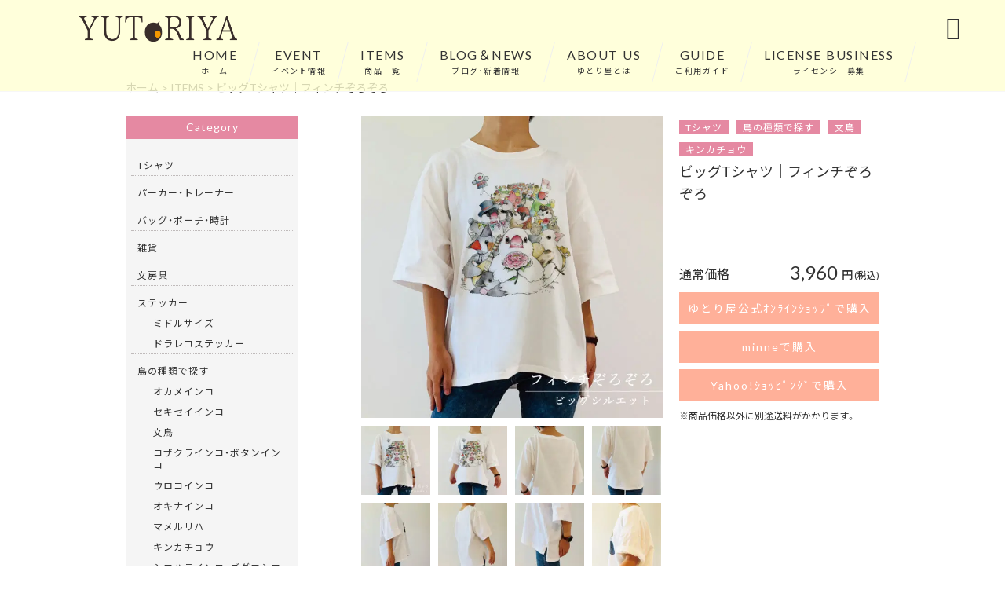

--- FILE ---
content_type: text/html; charset=UTF-8
request_url: https://yutoriya.shop/products/bts005/
body_size: 26857
content:
<!DOCTYPE html>
<html lang="ja">
<head>
<meta charset="UTF-8" />
<meta name="viewport" content="width=device-width,initial-scale=1">
<meta name="format-detection" content="telephone=no">
<link rel="pingback" href="https://yutoriya.shop/yutoriya/xmlrpc.php" />
<link rel="shortcut icon" href="https://yutoriya.shop/yutoriya/wp-content/uploads/2022/08/favicon.ico" />
<link rel="apple-touch-icon" href="https://yutoriya.shop/yutoriya/wp-content/uploads/2022/08/fav_SP.png">
<!--▼-追加CSS-▼-->

<title>ビッグTシャツ｜フィンチぞろぞろ | ゆとり屋</title>

		<!-- All in One SEO Pro 4.9.3 - aioseo.com -->
	<meta name="description" content="▼色 本体：ホワイト ▼サイズ（前身丈、後身丈、身幅、肩幅、袖丈/cm） 2サイズのみの展開で" />
	<meta name="robots" content="max-image-preview:large" />
	<link rel="canonical" href="https://yutoriya.shop/products/bts005/" />
	<meta name="generator" content="All in One SEO Pro (AIOSEO) 4.9.3" />
		<meta property="og:locale" content="ja_JP" />
		<meta property="og:site_name" content="可愛い鳥グッズ専門ショップ - ゆとり屋" />
		<meta property="og:type" content="article" />
		<meta property="og:title" content="ビッグTシャツ｜フィンチぞろぞろ | ゆとり屋" />
		<meta property="og:description" content="▼色 本体：ホワイト ▼サイズ（前身丈、後身丈、身幅、肩幅、袖丈/cm） 2サイズのみの展開で" />
		<meta property="og:url" content="https://yutoriya.shop/products/bts005/" />
		<meta property="og:image" content="https://yutoriya.shop/yutoriya/wp-content/uploads/2022/09/bigzorofinch00.jpg" />
		<meta property="og:image:secure_url" content="https://yutoriya.shop/yutoriya/wp-content/uploads/2022/09/bigzorofinch00.jpg" />
		<meta property="og:image:width" content="1500" />
		<meta property="og:image:height" content="1500" />
		<meta property="article:published_time" content="2022-08-25T01:00:14+00:00" />
		<meta property="article:modified_time" content="2023-07-12T06:09:52+00:00" />
		<meta name="twitter:card" content="summary_large_image" />
		<meta name="twitter:title" content="ビッグTシャツ｜フィンチぞろぞろ | ゆとり屋" />
		<meta name="twitter:description" content="▼色 本体：ホワイト ▼サイズ（前身丈、後身丈、身幅、肩幅、袖丈/cm） 2サイズのみの展開で" />
		<meta name="twitter:image" content="https://yutoriya.shop/yutoriya/wp-content/uploads/2022/09/bigzorofinch00.jpg" />
		<script type="application/ld+json" class="aioseo-schema">
			{"@context":"https:\/\/schema.org","@graph":[{"@type":"BreadcrumbList","@id":"https:\/\/yutoriya.shop\/products\/bts005\/#breadcrumblist","itemListElement":[{"@type":"ListItem","@id":"https:\/\/yutoriya.shop#listItem","position":1,"name":"\u30db\u30fc\u30e0","item":"https:\/\/yutoriya.shop","nextItem":{"@type":"ListItem","@id":"https:\/\/yutoriya.shop\/products\/#listItem","name":"\u5546\u54c1"}},{"@type":"ListItem","@id":"https:\/\/yutoriya.shop\/products\/#listItem","position":2,"name":"\u5546\u54c1","item":"https:\/\/yutoriya.shop\/products\/","nextItem":{"@type":"ListItem","@id":"https:\/\/yutoriya.shop\/products_cat\/birds-kind\/#listItem","name":"\u9ce5\u306e\u7a2e\u985e\u3067\u63a2\u3059"},"previousItem":{"@type":"ListItem","@id":"https:\/\/yutoriya.shop#listItem","name":"\u30db\u30fc\u30e0"}},{"@type":"ListItem","@id":"https:\/\/yutoriya.shop\/products_cat\/birds-kind\/#listItem","position":3,"name":"\u9ce5\u306e\u7a2e\u985e\u3067\u63a2\u3059","item":"https:\/\/yutoriya.shop\/products_cat\/birds-kind\/","nextItem":{"@type":"ListItem","@id":"https:\/\/yutoriya.shop\/products_cat\/javasparrow\/#listItem","name":"\u6587\u9ce5"},"previousItem":{"@type":"ListItem","@id":"https:\/\/yutoriya.shop\/products\/#listItem","name":"\u5546\u54c1"}},{"@type":"ListItem","@id":"https:\/\/yutoriya.shop\/products_cat\/javasparrow\/#listItem","position":4,"name":"\u6587\u9ce5","item":"https:\/\/yutoriya.shop\/products_cat\/javasparrow\/","nextItem":{"@type":"ListItem","@id":"https:\/\/yutoriya.shop\/products\/bts005\/#listItem","name":"\u30d3\u30c3\u30b0T\u30b7\u30e3\u30c4\uff5c\u30d5\u30a3\u30f3\u30c1\u305e\u308d\u305e\u308d"},"previousItem":{"@type":"ListItem","@id":"https:\/\/yutoriya.shop\/products_cat\/birds-kind\/#listItem","name":"\u9ce5\u306e\u7a2e\u985e\u3067\u63a2\u3059"}},{"@type":"ListItem","@id":"https:\/\/yutoriya.shop\/products\/bts005\/#listItem","position":5,"name":"\u30d3\u30c3\u30b0T\u30b7\u30e3\u30c4\uff5c\u30d5\u30a3\u30f3\u30c1\u305e\u308d\u305e\u308d","previousItem":{"@type":"ListItem","@id":"https:\/\/yutoriya.shop\/products_cat\/javasparrow\/#listItem","name":"\u6587\u9ce5"}}]},{"@type":"Organization","@id":"https:\/\/yutoriya.shop\/#organization","name":"\u682a\u5f0f\u4f1a\u793e\u30e6\u30c8\u30ea\u30e4","description":"\u3010\u3086\u3068\u308a\u5c4b\u3011\u306f\u300c\u9ce5\u597d\u304d\u3092\u304b\u308f\u3044\u304f\u81ea\u6162\u3059\u308b\u300d\u304c\u30b3\u30f3\u30bb\u30d7\u30c8\u306e\u30d5\u30a1\u30c3\u30b7\u30e7\u30f3\u96d1\u8ca8\u30d6\u30e9\u30f3\u30c9\u3067\u3059\u3002T\u30b7\u30e3\u30c4\u3092\u306f\u3058\u3081\u3001\u751f\u6d3b\u96d1\u8ca8\u3084\u30c8\u30fc\u30c8\u30d0\u30c3\u30b0\u3001\u30b9\u30c6\u30fc\u30b7\u30e7\u30ca\u30ea\u30fc\u7b49\u3001\u30a4\u30f3\u30b3\u3084\u6587\u9ce5\u3092\u4e2d\u5fc3\u306b\u300c\u304b\u3064\u307f\u3086\u304d\u3053\u300d\u304c\u63cf\u304f\u30a4\u30e9\u30b9\u30c8\u3092\u3042\u3057\u3089\u3063\u305f\u30b0\u30c3\u30ba\u306e\u5236\u4f5c\u3092\u884c\u3063\u3066\u3044\u307e\u3059\u3002\u5c0f\u9ce5\u3092\u901a\u3057\u3066\u3001\u307f\u3093\u306a\u304c\u5e78\u305b\u306a\u6c17\u6301\u3061\u306b\u306a\u308b\u3088\u3046\u306a\u3042\u305f\u305f\u304b\u3044\u98a8\u666f\u3092\u304a\u5c4a\u3051\u3057\u307e\u3059\u3002","url":"https:\/\/yutoriya.shop\/","telephone":"+818096511515","logo":{"@type":"ImageObject","url":"https:\/\/yutoriya.shop\/yutoriya\/wp-content\/uploads\/2022\/08\/no_images.jpg","@id":"https:\/\/yutoriya.shop\/products\/bts005\/#organizationLogo","width":400,"height":400},"image":{"@id":"https:\/\/yutoriya.shop\/products\/bts005\/#organizationLogo"}},{"@type":"WebPage","@id":"https:\/\/yutoriya.shop\/products\/bts005\/#webpage","url":"https:\/\/yutoriya.shop\/products\/bts005\/","name":"\u30d3\u30c3\u30b0T\u30b7\u30e3\u30c4\uff5c\u30d5\u30a3\u30f3\u30c1\u305e\u308d\u305e\u308d | \u3086\u3068\u308a\u5c4b","description":"\u25bc\u8272 \u672c\u4f53\uff1a\u30db\u30ef\u30a4\u30c8 \u25bc\u30b5\u30a4\u30ba\uff08\u524d\u8eab\u4e08\u3001\u5f8c\u8eab\u4e08\u3001\u8eab\u5e45\u3001\u80a9\u5e45\u3001\u8896\u4e08\/cm\uff09 2\u30b5\u30a4\u30ba\u306e\u307f\u306e\u5c55\u958b\u3067","inLanguage":"ja","isPartOf":{"@id":"https:\/\/yutoriya.shop\/#website"},"breadcrumb":{"@id":"https:\/\/yutoriya.shop\/products\/bts005\/#breadcrumblist"},"image":{"@type":"ImageObject","url":"https:\/\/yutoriya.shop\/yutoriya\/wp-content\/uploads\/2022\/09\/bigzorofinch00.jpg","@id":"https:\/\/yutoriya.shop\/products\/bts005\/#mainImage","width":1500,"height":1500},"primaryImageOfPage":{"@id":"https:\/\/yutoriya.shop\/products\/bts005\/#mainImage"},"datePublished":"2022-08-25T10:00:14+09:00","dateModified":"2023-07-12T15:09:52+09:00"},{"@type":"WebSite","@id":"https:\/\/yutoriya.shop\/#website","url":"https:\/\/yutoriya.shop\/","name":"\u3086\u3068\u308a\u5c4b","description":"\u3010\u3086\u3068\u308a\u5c4b\u3011\u306f\u300c\u9ce5\u597d\u304d\u3092\u304b\u308f\u3044\u304f\u81ea\u6162\u3059\u308b\u300d\u304c\u30b3\u30f3\u30bb\u30d7\u30c8\u306e\u30d5\u30a1\u30c3\u30b7\u30e7\u30f3\u96d1\u8ca8\u30d6\u30e9\u30f3\u30c9\u3067\u3059\u3002T\u30b7\u30e3\u30c4\u3092\u306f\u3058\u3081\u3001\u751f\u6d3b\u96d1\u8ca8\u3084\u30c8\u30fc\u30c8\u30d0\u30c3\u30b0\u3001\u30b9\u30c6\u30fc\u30b7\u30e7\u30ca\u30ea\u30fc\u7b49\u3001\u30a4\u30f3\u30b3\u3084\u6587\u9ce5\u3092\u4e2d\u5fc3\u306b\u300c\u304b\u3064\u307f\u3086\u304d\u3053\u300d\u304c\u63cf\u304f\u30a4\u30e9\u30b9\u30c8\u3092\u3042\u3057\u3089\u3063\u305f\u30b0\u30c3\u30ba\u306e\u5236\u4f5c\u3092\u884c\u3063\u3066\u3044\u307e\u3059\u3002\u5c0f\u9ce5\u3092\u901a\u3057\u3066\u3001\u307f\u3093\u306a\u304c\u5e78\u305b\u306a\u6c17\u6301\u3061\u306b\u306a\u308b\u3088\u3046\u306a\u3042\u305f\u305f\u304b\u3044\u98a8\u666f\u3092\u304a\u5c4a\u3051\u3057\u307e\u3059\u3002","inLanguage":"ja","publisher":{"@id":"https:\/\/yutoriya.shop\/#organization"}}]}
		</script>
		<!-- All in One SEO Pro -->

<link rel='dns-prefetch' href='//yubinbango.github.io' />
<link rel='dns-prefetch' href='//static.addtoany.com' />
<link rel='dns-prefetch' href='//fonts.googleapis.com' />
<link rel="alternate" type="application/rss+xml" title="ゆとり屋 &raquo; フィード" href="https://yutoriya.shop/feed/" />
<link rel="alternate" type="application/rss+xml" title="ゆとり屋 &raquo; コメントフィード" href="https://yutoriya.shop/comments/feed/" />
<link rel="alternate" title="oEmbed (JSON)" type="application/json+oembed" href="https://yutoriya.shop/wp-json/oembed/1.0/embed?url=https%3A%2F%2Fyutoriya.shop%2Fproducts%2Fbts005%2F" />
<link rel="alternate" title="oEmbed (XML)" type="text/xml+oembed" href="https://yutoriya.shop/wp-json/oembed/1.0/embed?url=https%3A%2F%2Fyutoriya.shop%2Fproducts%2Fbts005%2F&#038;format=xml" />
<style id='wp-img-auto-sizes-contain-inline-css' type='text/css'>
img:is([sizes=auto i],[sizes^="auto," i]){contain-intrinsic-size:3000px 1500px}
/*# sourceURL=wp-img-auto-sizes-contain-inline-css */
</style>
<link rel='stylesheet' id='colorbox-theme1-css' href='https://yutoriya.shop/yutoriya/wp-content/plugins/jquery-colorbox/themes/theme1/colorbox.css?ver=4.6.2' type='text/css' media='screen' />
<link rel='stylesheet' id='sbi_styles-css' href='https://yutoriya.shop/yutoriya/wp-content/plugins/instagram-feed/css/sbi-styles.min.css?ver=6.10.0' type='text/css' media='all' />
<style id='wp-emoji-styles-inline-css' type='text/css'>

	img.wp-smiley, img.emoji {
		display: inline !important;
		border: none !important;
		box-shadow: none !important;
		height: 1em !important;
		width: 1em !important;
		margin: 0 0.07em !important;
		vertical-align: -0.1em !important;
		background: none !important;
		padding: 0 !important;
	}
/*# sourceURL=wp-emoji-styles-inline-css */
</style>
<link rel='stylesheet' id='wp-block-library-css' href='https://yutoriya.shop/yutoriya/wp-includes/css/dist/block-library/style.min.css?ver=6.9' type='text/css' media='all' />
<style id='global-styles-inline-css' type='text/css'>
:root{--wp--preset--aspect-ratio--square: 1;--wp--preset--aspect-ratio--4-3: 4/3;--wp--preset--aspect-ratio--3-4: 3/4;--wp--preset--aspect-ratio--3-2: 3/2;--wp--preset--aspect-ratio--2-3: 2/3;--wp--preset--aspect-ratio--16-9: 16/9;--wp--preset--aspect-ratio--9-16: 9/16;--wp--preset--color--black: #000000;--wp--preset--color--cyan-bluish-gray: #abb8c3;--wp--preset--color--white: #ffffff;--wp--preset--color--pale-pink: #f78da7;--wp--preset--color--vivid-red: #cf2e2e;--wp--preset--color--luminous-vivid-orange: #ff6900;--wp--preset--color--luminous-vivid-amber: #fcb900;--wp--preset--color--light-green-cyan: #7bdcb5;--wp--preset--color--vivid-green-cyan: #00d084;--wp--preset--color--pale-cyan-blue: #8ed1fc;--wp--preset--color--vivid-cyan-blue: #0693e3;--wp--preset--color--vivid-purple: #9b51e0;--wp--preset--gradient--vivid-cyan-blue-to-vivid-purple: linear-gradient(135deg,rgb(6,147,227) 0%,rgb(155,81,224) 100%);--wp--preset--gradient--light-green-cyan-to-vivid-green-cyan: linear-gradient(135deg,rgb(122,220,180) 0%,rgb(0,208,130) 100%);--wp--preset--gradient--luminous-vivid-amber-to-luminous-vivid-orange: linear-gradient(135deg,rgb(252,185,0) 0%,rgb(255,105,0) 100%);--wp--preset--gradient--luminous-vivid-orange-to-vivid-red: linear-gradient(135deg,rgb(255,105,0) 0%,rgb(207,46,46) 100%);--wp--preset--gradient--very-light-gray-to-cyan-bluish-gray: linear-gradient(135deg,rgb(238,238,238) 0%,rgb(169,184,195) 100%);--wp--preset--gradient--cool-to-warm-spectrum: linear-gradient(135deg,rgb(74,234,220) 0%,rgb(151,120,209) 20%,rgb(207,42,186) 40%,rgb(238,44,130) 60%,rgb(251,105,98) 80%,rgb(254,248,76) 100%);--wp--preset--gradient--blush-light-purple: linear-gradient(135deg,rgb(255,206,236) 0%,rgb(152,150,240) 100%);--wp--preset--gradient--blush-bordeaux: linear-gradient(135deg,rgb(254,205,165) 0%,rgb(254,45,45) 50%,rgb(107,0,62) 100%);--wp--preset--gradient--luminous-dusk: linear-gradient(135deg,rgb(255,203,112) 0%,rgb(199,81,192) 50%,rgb(65,88,208) 100%);--wp--preset--gradient--pale-ocean: linear-gradient(135deg,rgb(255,245,203) 0%,rgb(182,227,212) 50%,rgb(51,167,181) 100%);--wp--preset--gradient--electric-grass: linear-gradient(135deg,rgb(202,248,128) 0%,rgb(113,206,126) 100%);--wp--preset--gradient--midnight: linear-gradient(135deg,rgb(2,3,129) 0%,rgb(40,116,252) 100%);--wp--preset--font-size--small: 13px;--wp--preset--font-size--medium: 20px;--wp--preset--font-size--large: 36px;--wp--preset--font-size--x-large: 42px;--wp--preset--spacing--20: 0.44rem;--wp--preset--spacing--30: 0.67rem;--wp--preset--spacing--40: 1rem;--wp--preset--spacing--50: 1.5rem;--wp--preset--spacing--60: 2.25rem;--wp--preset--spacing--70: 3.38rem;--wp--preset--spacing--80: 5.06rem;--wp--preset--shadow--natural: 6px 6px 9px rgba(0, 0, 0, 0.2);--wp--preset--shadow--deep: 12px 12px 50px rgba(0, 0, 0, 0.4);--wp--preset--shadow--sharp: 6px 6px 0px rgba(0, 0, 0, 0.2);--wp--preset--shadow--outlined: 6px 6px 0px -3px rgb(255, 255, 255), 6px 6px rgb(0, 0, 0);--wp--preset--shadow--crisp: 6px 6px 0px rgb(0, 0, 0);}:where(.is-layout-flex){gap: 0.5em;}:where(.is-layout-grid){gap: 0.5em;}body .is-layout-flex{display: flex;}.is-layout-flex{flex-wrap: wrap;align-items: center;}.is-layout-flex > :is(*, div){margin: 0;}body .is-layout-grid{display: grid;}.is-layout-grid > :is(*, div){margin: 0;}:where(.wp-block-columns.is-layout-flex){gap: 2em;}:where(.wp-block-columns.is-layout-grid){gap: 2em;}:where(.wp-block-post-template.is-layout-flex){gap: 1.25em;}:where(.wp-block-post-template.is-layout-grid){gap: 1.25em;}.has-black-color{color: var(--wp--preset--color--black) !important;}.has-cyan-bluish-gray-color{color: var(--wp--preset--color--cyan-bluish-gray) !important;}.has-white-color{color: var(--wp--preset--color--white) !important;}.has-pale-pink-color{color: var(--wp--preset--color--pale-pink) !important;}.has-vivid-red-color{color: var(--wp--preset--color--vivid-red) !important;}.has-luminous-vivid-orange-color{color: var(--wp--preset--color--luminous-vivid-orange) !important;}.has-luminous-vivid-amber-color{color: var(--wp--preset--color--luminous-vivid-amber) !important;}.has-light-green-cyan-color{color: var(--wp--preset--color--light-green-cyan) !important;}.has-vivid-green-cyan-color{color: var(--wp--preset--color--vivid-green-cyan) !important;}.has-pale-cyan-blue-color{color: var(--wp--preset--color--pale-cyan-blue) !important;}.has-vivid-cyan-blue-color{color: var(--wp--preset--color--vivid-cyan-blue) !important;}.has-vivid-purple-color{color: var(--wp--preset--color--vivid-purple) !important;}.has-black-background-color{background-color: var(--wp--preset--color--black) !important;}.has-cyan-bluish-gray-background-color{background-color: var(--wp--preset--color--cyan-bluish-gray) !important;}.has-white-background-color{background-color: var(--wp--preset--color--white) !important;}.has-pale-pink-background-color{background-color: var(--wp--preset--color--pale-pink) !important;}.has-vivid-red-background-color{background-color: var(--wp--preset--color--vivid-red) !important;}.has-luminous-vivid-orange-background-color{background-color: var(--wp--preset--color--luminous-vivid-orange) !important;}.has-luminous-vivid-amber-background-color{background-color: var(--wp--preset--color--luminous-vivid-amber) !important;}.has-light-green-cyan-background-color{background-color: var(--wp--preset--color--light-green-cyan) !important;}.has-vivid-green-cyan-background-color{background-color: var(--wp--preset--color--vivid-green-cyan) !important;}.has-pale-cyan-blue-background-color{background-color: var(--wp--preset--color--pale-cyan-blue) !important;}.has-vivid-cyan-blue-background-color{background-color: var(--wp--preset--color--vivid-cyan-blue) !important;}.has-vivid-purple-background-color{background-color: var(--wp--preset--color--vivid-purple) !important;}.has-black-border-color{border-color: var(--wp--preset--color--black) !important;}.has-cyan-bluish-gray-border-color{border-color: var(--wp--preset--color--cyan-bluish-gray) !important;}.has-white-border-color{border-color: var(--wp--preset--color--white) !important;}.has-pale-pink-border-color{border-color: var(--wp--preset--color--pale-pink) !important;}.has-vivid-red-border-color{border-color: var(--wp--preset--color--vivid-red) !important;}.has-luminous-vivid-orange-border-color{border-color: var(--wp--preset--color--luminous-vivid-orange) !important;}.has-luminous-vivid-amber-border-color{border-color: var(--wp--preset--color--luminous-vivid-amber) !important;}.has-light-green-cyan-border-color{border-color: var(--wp--preset--color--light-green-cyan) !important;}.has-vivid-green-cyan-border-color{border-color: var(--wp--preset--color--vivid-green-cyan) !important;}.has-pale-cyan-blue-border-color{border-color: var(--wp--preset--color--pale-cyan-blue) !important;}.has-vivid-cyan-blue-border-color{border-color: var(--wp--preset--color--vivid-cyan-blue) !important;}.has-vivid-purple-border-color{border-color: var(--wp--preset--color--vivid-purple) !important;}.has-vivid-cyan-blue-to-vivid-purple-gradient-background{background: var(--wp--preset--gradient--vivid-cyan-blue-to-vivid-purple) !important;}.has-light-green-cyan-to-vivid-green-cyan-gradient-background{background: var(--wp--preset--gradient--light-green-cyan-to-vivid-green-cyan) !important;}.has-luminous-vivid-amber-to-luminous-vivid-orange-gradient-background{background: var(--wp--preset--gradient--luminous-vivid-amber-to-luminous-vivid-orange) !important;}.has-luminous-vivid-orange-to-vivid-red-gradient-background{background: var(--wp--preset--gradient--luminous-vivid-orange-to-vivid-red) !important;}.has-very-light-gray-to-cyan-bluish-gray-gradient-background{background: var(--wp--preset--gradient--very-light-gray-to-cyan-bluish-gray) !important;}.has-cool-to-warm-spectrum-gradient-background{background: var(--wp--preset--gradient--cool-to-warm-spectrum) !important;}.has-blush-light-purple-gradient-background{background: var(--wp--preset--gradient--blush-light-purple) !important;}.has-blush-bordeaux-gradient-background{background: var(--wp--preset--gradient--blush-bordeaux) !important;}.has-luminous-dusk-gradient-background{background: var(--wp--preset--gradient--luminous-dusk) !important;}.has-pale-ocean-gradient-background{background: var(--wp--preset--gradient--pale-ocean) !important;}.has-electric-grass-gradient-background{background: var(--wp--preset--gradient--electric-grass) !important;}.has-midnight-gradient-background{background: var(--wp--preset--gradient--midnight) !important;}.has-small-font-size{font-size: var(--wp--preset--font-size--small) !important;}.has-medium-font-size{font-size: var(--wp--preset--font-size--medium) !important;}.has-large-font-size{font-size: var(--wp--preset--font-size--large) !important;}.has-x-large-font-size{font-size: var(--wp--preset--font-size--x-large) !important;}
/*# sourceURL=global-styles-inline-css */
</style>

<style id='classic-theme-styles-inline-css' type='text/css'>
/*! This file is auto-generated */
.wp-block-button__link{color:#fff;background-color:#32373c;border-radius:9999px;box-shadow:none;text-decoration:none;padding:calc(.667em + 2px) calc(1.333em + 2px);font-size:1.125em}.wp-block-file__button{background:#32373c;color:#fff;text-decoration:none}
/*# sourceURL=/wp-includes/css/classic-themes.min.css */
</style>
<link rel='stylesheet' id='biz-cal-style-css' href='https://yutoriya.shop/yutoriya/wp-content/plugins/biz-calendar/biz-cal.css?ver=2.2.0' type='text/css' media='all' />
<link rel='stylesheet' id='contact-form-7-css' href='https://yutoriya.shop/yutoriya/wp-content/plugins/contact-form-7/includes/css/styles.css?ver=6.1.4' type='text/css' media='all' />
<link rel='stylesheet' id='style-sheet-css' href='https://yutoriya.shop/yutoriya/wp-content/themes/jet-cms14-c/style.css?ver=6.9' type='text/css' media='all' />
<link rel='stylesheet' id='JetB_press-fonts-css' href='https://fonts.googleapis.com/css?family=Open+Sans:400italic,700italic,400,700&#038;subset=latin,latin-ext' type='text/css' media='all' />
<link rel='stylesheet' id='wp-pagenavi-css' href='https://yutoriya.shop/yutoriya/wp-content/plugins/wp-pagenavi/pagenavi-css.css?ver=2.70' type='text/css' media='all' />
<link rel='stylesheet' id='tablepress-default-css' href='https://yutoriya.shop/yutoriya/wp-content/plugins/tablepress/css/build/default.css?ver=3.2.6' type='text/css' media='all' />
<link rel='stylesheet' id='addtoany-css' href='https://yutoriya.shop/yutoriya/wp-content/plugins/add-to-any/addtoany.min.css?ver=1.16' type='text/css' media='all' />
<link rel="https://api.w.org/" href="https://yutoriya.shop/wp-json/" /><link rel="EditURI" type="application/rsd+xml" title="RSD" href="https://yutoriya.shop/yutoriya/xmlrpc.php?rsd" />
<meta name="generator" content="WordPress 6.9" />
<link rel='shortlink' href='https://yutoriya.shop/?p=1394' />
<link rel="llms-sitemap" href="https://yutoriya.shop/llms.txt" />
<!-- Analytics by WP Statistics - https://wp-statistics.com -->

<link rel="stylesheet" href="https://code.ionicframework.com/ionicons/2.0.1/css/ionicons.min.css">
<link rel="stylesheet" href="https://cdn.jsdelivr.net/npm/yakuhanjp@3.2.0/dist/css/yakuhanjp.min.css">
<link rel="stylesheet" href="https://jetb.co.jp/ec-king/common/css/slick.css" type="text/css" />
<link rel="stylesheet" href="https://jetb.co.jp/ec-king/common/css/slick-theme.css" type="text/css" />
<link rel="stylesheet" href="https://jetb.co.jp/ec-king/common/css/jquery.mCustomScrollbar.css" type="text/css" />


<link rel="stylesheet" href="https://jetb.co.jp/ec-king/common/css/modal.css" type="text/css" />
<link rel="stylesheet" href="https://jetb.co.jp/ec-king/tpl_c/css/common.css" type="text/css" />
<link rel="stylesheet" href="https://jetb.co.jp/ec-king/tpl_c/css/media.css" type="text/css" />
<link rel="stylesheet" href="https://yutoriya.shop/yutoriya/wp-content/themes/jet-cms14-c/Jet_Tpl_style.css" type="text/css" />
<link rel="stylesheet" href="https://yutoriya.shop/yutoriya/wp-content/themes/jet-cms14-c/custom/custom.css" type="text/css" />

	<!-- Google tag (gtag.js) -->
<script async src="https://www.googletagmanager.com/gtag/js?id=G-25NHP4FKF6"></script>
<script>
  window.dataLayer = window.dataLayer || [];
  function gtag(){dataLayer.push(arguments);}
  gtag('js', new Date());

  gtag('config', 'G-25NHP4FKF6');
</script>
	
</head>

<body class="wp-singular products-template-default single single-products postid-1394 wp-theme-jet-cms14-c metaslider-plugin" ontouchstart="">

	<div id="top" class="allwrapper tpl_c gthc wrap2">

		<header id="upper" class="head_bg cf head2">
							<h1 class="logo">
					<a class="site_logo_wrap" href="https://yutoriya.shop/">
												<img src="https://yutoriya.shop/yutoriya/wp-content/uploads/2022/11/419d20cec386ae3746423c7012d3452f.png" alt="ゆとり屋">
						
											</a>
				</h1>
			

			<div class="menu-trigger">
				<div class="trigger_wrap">
					<span></span>
					<span></span>
					<span></span>
				</div>
				<p>menu</p>
			</div>
			<nav class="g_nav_sp sp cf">
				<ul id="menu-menu1" class="g_nav_menu menu"><li><a href="https://yutoriya.shop/">HOME<span>ホーム</span></a></li>
<li><a href="https://yutoriya.shop/event/">EVENT<span>イベント情報</span></a></li>
<li><a href="https://yutoriya.shop/items/">ITEMS<span>商品一覧</span></a>
<ul class="sub-menu">
	<li><a href="https://yutoriya.shop/products_cat/birds-kind/">鳥の種類で探す</a>
	<ul class="sub-menu">
		<li><a href="https://yutoriya.shop/products_cat/cockatiel/">オカメインコ</a></li>
		<li><a href="https://yutoriya.shop/products_cat/budgerigar/">セキセイインコ</a></li>
		<li><a href="https://yutoriya.shop/products_cat/javasparrow/">文鳥</a></li>
		<li><a href="https://yutoriya.shop/products_cat/lovebird/">コザクラインコ・ボタンインコ</a></li>
		<li><a href="https://yutoriya.shop/products_cat/pyrrhura/">ウロコインコ</a></li>
		<li><a href="https://yutoriya.shop/products_cat/parrotlet/">マメルリハ</a></li>
		<li><a href="https://yutoriya.shop/products_cat/monkparakeet/">オキナインコ</a></li>
		<li><a href="https://yutoriya.shop/products_cat/caique/">シロハラインコ・ズグロシロハラインコ</a></li>
		<li><a href="https://yutoriya.shop/products_cat/zebrafinch/">キンカチョウ</a></li>
		<li><a href="https://yutoriya.shop/products_cat/bolborhynchus/">サザナミインコ</a></li>
		<li><a href="https://yutoriya.shop/products_cat/oogata/">大型</a></li>
		<li><a href="https://yutoriya.shop/products_cat/shoebill/">ハシビロコウ</a></li>
		<li><a href="https://yutoriya.shop/products_cat/caudatus/">シマエナガ</a></li>
	</ul>
</li>
	<li><a href="https://yutoriya.shop/products_cat/hoodie_sweatshirt/">パーカー・トレーナー</a></li>
	<li><a href="https://yutoriya.shop/products_cat/t-shirt/">Tシャツ</a></li>
	<li><a href="https://yutoriya.shop/products_cat/fashion-accessories/">バッグ・ポーチ・時計</a></li>
	<li><a href="https://yutoriya.shop/products_cat/household-goods/">雑貨</a></li>
	<li><a href="https://yutoriya.shop/products_cat/stationary/">文房具</a></li>
	<li><a href="https://yutoriya.shop/products_cat/sticker/">ステッカー</a>
	<ul class="sub-menu">
		<li><a href="https://yutoriya.shop/products_cat/drivesticker/">ドラレコステッカー</a></li>
		<li><a href="https://yutoriya.shop/products_cat/stickermiddle/">ミドルサイズ</a></li>
		<li><a href="https://yutoriya.shop/products_cat/stickermini/">ミニサイズ</a></li>
	</ul>
</li>
</ul>
</li>
<li><a href="https://yutoriya.shop/blog_news/">BLOG＆NEWS<span>ブログ･新着情報</span></a></li>
<li><a href="https://yutoriya.shop/about-us/">ABOUT US<span>ゆとり屋とは</span></a></li>
<li><a href="https://yutoriya.shop/guide/">GUIDE<span>ご利用ガイド</span></a>
<ul class="sub-menu">
	<li><a href="https://yutoriya.shop/guide/faq/">FAQ</a></li>
	<li><a rel="privacy-policy" href="https://yutoriya.shop/guide/privacy/">プライバシーポリシー</a></li>
	<li><a href="https://yutoriya.shop/guide/law/">特定商取引に基づく表記</a></li>
</ul>
</li>
<li><a href="https://yutoriya.shop/license-business/">LICENSE BUSINESS<span>ライセンシー募集</span></a></li>
</ul>			</nav>
			<nav class="g_nav g_nav_pc pc cf">
				<ul id="menu-menu1-1" class="g_nav_menu menu"><li><a href="https://yutoriya.shop/">HOME<span>ホーム</span></a></li>
<li><a href="https://yutoriya.shop/event/">EVENT<span>イベント情報</span></a></li>
<li><a href="https://yutoriya.shop/items/">ITEMS<span>商品一覧</span></a>
<ul class="sub-menu">
	<li><a href="https://yutoriya.shop/products_cat/birds-kind/">鳥の種類で探す</a>
	<ul class="sub-menu">
		<li><a href="https://yutoriya.shop/products_cat/cockatiel/">オカメインコ</a></li>
		<li><a href="https://yutoriya.shop/products_cat/budgerigar/">セキセイインコ</a></li>
		<li><a href="https://yutoriya.shop/products_cat/javasparrow/">文鳥</a></li>
		<li><a href="https://yutoriya.shop/products_cat/lovebird/">コザクラインコ・ボタンインコ</a></li>
		<li><a href="https://yutoriya.shop/products_cat/pyrrhura/">ウロコインコ</a></li>
		<li><a href="https://yutoriya.shop/products_cat/parrotlet/">マメルリハ</a></li>
		<li><a href="https://yutoriya.shop/products_cat/monkparakeet/">オキナインコ</a></li>
		<li><a href="https://yutoriya.shop/products_cat/caique/">シロハラインコ・ズグロシロハラインコ</a></li>
		<li><a href="https://yutoriya.shop/products_cat/zebrafinch/">キンカチョウ</a></li>
		<li><a href="https://yutoriya.shop/products_cat/bolborhynchus/">サザナミインコ</a></li>
		<li><a href="https://yutoriya.shop/products_cat/oogata/">大型</a></li>
		<li><a href="https://yutoriya.shop/products_cat/shoebill/">ハシビロコウ</a></li>
		<li><a href="https://yutoriya.shop/products_cat/caudatus/">シマエナガ</a></li>
	</ul>
</li>
	<li><a href="https://yutoriya.shop/products_cat/hoodie_sweatshirt/">パーカー・トレーナー</a></li>
	<li><a href="https://yutoriya.shop/products_cat/t-shirt/">Tシャツ</a></li>
	<li><a href="https://yutoriya.shop/products_cat/fashion-accessories/">バッグ・ポーチ・時計</a></li>
	<li><a href="https://yutoriya.shop/products_cat/household-goods/">雑貨</a></li>
	<li><a href="https://yutoriya.shop/products_cat/stationary/">文房具</a></li>
	<li><a href="https://yutoriya.shop/products_cat/sticker/">ステッカー</a>
	<ul class="sub-menu">
		<li><a href="https://yutoriya.shop/products_cat/drivesticker/">ドラレコステッカー</a></li>
		<li><a href="https://yutoriya.shop/products_cat/stickermiddle/">ミドルサイズ</a></li>
		<li><a href="https://yutoriya.shop/products_cat/stickermini/">ミニサイズ</a></li>
	</ul>
</li>
</ul>
</li>
<li><a href="https://yutoriya.shop/blog_news/">BLOG＆NEWS<span>ブログ･新着情報</span></a></li>
<li><a href="https://yutoriya.shop/about-us/">ABOUT US<span>ゆとり屋とは</span></a></li>
<li><a href="https://yutoriya.shop/guide/">GUIDE<span>ご利用ガイド</span></a>
<ul class="sub-menu">
	<li><a href="https://yutoriya.shop/guide/faq/">FAQ</a></li>
	<li><a rel="privacy-policy" href="https://yutoriya.shop/guide/privacy/">プライバシーポリシー</a></li>
	<li><a href="https://yutoriya.shop/guide/law/">特定商取引に基づく表記</a></li>
</ul>
</li>
<li><a href="https://yutoriya.shop/license-business/">LICENSE BUSINESS<span>ライセンシー募集</span></a></li>
</ul>			</nav>
			<p class="btn-search">&#xf2f5;</p>
			<div class="header-search l-absolute">
				<form action="https://yutoriya.shop/" method="get" id="jet_searchform-header">
					<input id="jet_searchBtn_header" type="submit" name="searchBtn" value="&#xf2f5;" />
					<input id="jet_keywords_header" type="text" name="s" id="site_search" placeholder="" />
				</form>
			</div>
		</header>
<section id="blog_area">
<!--▼▼▼▼コンテンツエリア▼▼▼▼-->
<div class="breadcrumbs">
	<span property="itemListElement" typeof="ListItem"><a property="item" typeof="WebPage" title="ゆとり屋へ移動" href="https://yutoriya.shop" class="home"><span property="name">ホーム</span></a><meta property="position" content="1"></span> &gt; <span property="itemListElement" typeof="ListItem"><a property="item" typeof="WebPage" title="Go to ITEMS." href="https://yutoriya.shop/items/" class="products-root post post-products"><span property="name">ITEMS</span></a><meta property="position" content="2"></span> &gt; <span class="post post-products current-item">ビッグTシャツ｜フィンチぞろぞろ</span></div>
<div class="inner cf">
	<main id="blog_cont">
		<article class="blog_box">
			
			<div id="pg_cont">
				<div class="pg_box">
					<a class="imgwrap" href="https://yutoriya.shop/yutoriya/wp-content/uploads/2022/09/bigzorofinch00.jpg" rel="lightbox-1">
												<img class="lozad colorbox-1" data-src="https://yutoriya.shop/yutoriya/wp-content/uploads/2022/09/bigzorofinch00-672x672.jpg" >
					</a>
															<a class="imgwrap" href="https://yutoriya.shop/yutoriya/wp-content/uploads/2022/09/bigzorofinch01.jpg" rel="lightbox-1">
						<img class="lozad colorbox-1" data-src="https://yutoriya.shop/yutoriya/wp-content/uploads/2022/09/bigzorofinch01-672x672.jpg" >
					</a>
					

															<a class="imgwrap" href="https://yutoriya.shop/yutoriya/wp-content/uploads/2022/09/1bigmuji02-2.jpg" rel="lightbox-1">
						<img class="lozad colorbox-1" data-src="https://yutoriya.shop/yutoriya/wp-content/uploads/2022/09/1bigmuji02-2-672x672.jpg" >
					</a>
					

															<a class="imgwrap" href="https://yutoriya.shop/yutoriya/wp-content/uploads/2022/09/1bigmuji02-1.jpg" rel="lightbox-1">
						<img class="lozad colorbox-1" data-src="https://yutoriya.shop/yutoriya/wp-content/uploads/2022/09/1bigmuji02-1-672x672.jpg" >
					</a>
					

															<a class="imgwrap" href="https://yutoriya.shop/yutoriya/wp-content/uploads/2022/09/1bigmuji06-1.jpg" rel="lightbox-1">
						<img class="lozad colorbox-1" data-src="https://yutoriya.shop/yutoriya/wp-content/uploads/2022/09/1bigmuji06-1-672x672.jpg" >
					</a>
					

															<a class="imgwrap" href="https://yutoriya.shop/yutoriya/wp-content/uploads/2022/09/1bigmuji03-1.jpg" rel="lightbox-1">
						<img class="lozad colorbox-1" data-src="https://yutoriya.shop/yutoriya/wp-content/uploads/2022/09/1bigmuji03-1-672x672.jpg" >
					</a>
					

															<a class="imgwrap" href="https://yutoriya.shop/yutoriya/wp-content/uploads/2022/09/1bigmuji04-1.jpg" rel="lightbox-1">
						<img class="lozad colorbox-1" data-src="https://yutoriya.shop/yutoriya/wp-content/uploads/2022/09/1bigmuji04-1-672x672.jpg" >
					</a>
					

															<a class="imgwrap" href="https://yutoriya.shop/yutoriya/wp-content/uploads/2022/09/1bigmuji05-1.jpg" rel="lightbox-1">
						<img class="lozad colorbox-1" data-src="https://yutoriya.shop/yutoriya/wp-content/uploads/2022/09/1bigmuji05-1-672x672.jpg" >
					</a>
					

															<a class="imgwrap" href="https://yutoriya.shop/yutoriya/wp-content/uploads/2022/08/BTS000-7.jpg" rel="lightbox-1">
						<img class="lozad colorbox-1" data-src="https://yutoriya.shop/yutoriya/wp-content/uploads/2022/08/BTS000-7.jpg" >
					</a>
					

															<a class="imgwrap" href="https://yutoriya.shop/yutoriya/wp-content/uploads/2022/08/BTS000size2.jpg" rel="lightbox-1">
						<img class="lozad colorbox-1" data-src="https://yutoriya.shop/yutoriya/wp-content/uploads/2022/08/BTS000size2.jpg" >
					</a>
					

															<a class="imgwrap" href="https://yutoriya.shop/yutoriya/wp-content/uploads/2022/08/caution01.jpg" rel="lightbox-1">
						<img class="lozad colorbox-1" data-src="https://yutoriya.shop/yutoriya/wp-content/uploads/2022/08/caution01.jpg" >
					</a>
					

															<a class="imgwrap" href="https://yutoriya.shop/yutoriya/wp-content/uploads/2022/08/caution05.jpg" rel="lightbox-1">
						<img class="lozad colorbox-1" data-src="https://yutoriya.shop/yutoriya/wp-content/uploads/2022/08/caution05.jpg" >
					</a>
					

															<a class="imgwrap" href="https://yutoriya.shop/yutoriya/wp-content/uploads/2022/08/caution04.jpg" rel="lightbox-1">
						<img class="lozad colorbox-1" data-src="https://yutoriya.shop/yutoriya/wp-content/uploads/2022/08/caution04.jpg" >
					</a>
					

															<a class="imgwrap" href="https://yutoriya.shop/yutoriya/wp-content/uploads/2022/08/caution03.jpg" rel="lightbox-1">
						<img class="lozad colorbox-1" data-src="https://yutoriya.shop/yutoriya/wp-content/uploads/2022/08/caution03.jpg" >
					</a>
					

															<a class="imgwrap" href="https://yutoriya.shop/yutoriya/wp-content/uploads/2022/08/caution02.jpg" rel="lightbox-1">
						<img class="lozad colorbox-1" data-src="https://yutoriya.shop/yutoriya/wp-content/uploads/2022/08/caution02.jpg" >
					</a>
					

									</div>
				<ul>
					<li class="imgwrap">
												<img class="lozad colorbox-1" data-src="https://yutoriya.shop/yutoriya/wp-content/uploads/2022/09/bigzorofinch00-147x147.jpg" >
					</li>
																		<li class="imgwrap">
								<img class="lozad" data-src="https://yutoriya.shop/yutoriya/wp-content/uploads/2022/09/bigzorofinch01-147x147.jpg" >
							</li>
																								<li class="imgwrap">
								<img class="lozad" data-src="https://yutoriya.shop/yutoriya/wp-content/uploads/2022/09/1bigmuji02-2-147x147.jpg" >
							</li>
																								<li class="imgwrap">
								<img class="lozad" data-src="https://yutoriya.shop/yutoriya/wp-content/uploads/2022/09/1bigmuji02-1-147x147.jpg" >
							</li>
																								<li class="imgwrap">
								<img class="lozad" data-src="https://yutoriya.shop/yutoriya/wp-content/uploads/2022/09/1bigmuji06-1-147x147.jpg" >
							</li>
																								<li class="imgwrap">
								<img class="lozad" data-src="https://yutoriya.shop/yutoriya/wp-content/uploads/2022/09/1bigmuji03-1-147x147.jpg" >
							</li>
																								<li class="imgwrap">
								<img class="lozad" data-src="https://yutoriya.shop/yutoriya/wp-content/uploads/2022/09/1bigmuji04-1-147x147.jpg" >
							</li>
																								<li class="imgwrap">
								<img class="lozad" data-src="https://yutoriya.shop/yutoriya/wp-content/uploads/2022/09/1bigmuji05-1-147x147.jpg" >
							</li>
																								<li class="imgwrap">
								<img class="lozad" data-src="https://yutoriya.shop/yutoriya/wp-content/uploads/2022/08/BTS000-7-147x147.jpg" >
							</li>
																								<li class="imgwrap">
								<img class="lozad" data-src="https://yutoriya.shop/yutoriya/wp-content/uploads/2022/08/BTS000size2-147x147.jpg" >
							</li>
																								<li class="imgwrap">
								<img class="lozad" data-src="https://yutoriya.shop/yutoriya/wp-content/uploads/2022/08/caution01-147x147.jpg" >
							</li>
																								<li class="imgwrap">
								<img class="lozad" data-src="https://yutoriya.shop/yutoriya/wp-content/uploads/2022/08/caution05-147x147.jpg" >
							</li>
																								<li class="imgwrap">
								<img class="lozad" data-src="https://yutoriya.shop/yutoriya/wp-content/uploads/2022/08/caution04-147x147.jpg" >
							</li>
																								<li class="imgwrap">
								<img class="lozad" data-src="https://yutoriya.shop/yutoriya/wp-content/uploads/2022/08/caution03-147x147.jpg" >
							</li>
																								<li class="imgwrap">
								<img class="lozad" data-src="https://yutoriya.shop/yutoriya/wp-content/uploads/2022/08/caution02-147x147.jpg" >
							</li>
															</ul>
			</div>

			<header class="custom_entry">
				<p class="cat_entry"><a href="https://yutoriya.shop/products_cat/t-shirt/" rel="tag">Tシャツ</a><a href="https://yutoriya.shop/products_cat/birds-kind/" rel="tag">鳥の種類で探す</a><a href="https://yutoriya.shop/products_cat/javasparrow/" rel="tag">文鳥</a><a href="https://yutoriya.shop/products_cat/zebrafinch/" rel="tag">キンカチョウ</a></p>
				<h1>ビッグTシャツ｜フィンチぞろぞろ</h1>
			</header>

			<div class="custom_info">
				<div class="price_box flexbox">
								 
				
					<section class="common_price_box flexbox">
						<h2 class="flexbox">
							<span>通常価格</span>
						</h2>
						<div class="price1 flexbox">
							<p class="num">3,960</p>
							<span class="unit">円</span>
														<span class="tax">(税込)</span>
													</div>
					</section>

							
			</div>

			
			
			 			 				 				 				 					 <a class="btn_add1" href="https://onlineshop.yutoriya.shop/products/bts005" target="_blank">
						 						 ゆとり屋公式ｵﾝﾗｲﾝｼｮｯﾌﾟで購入						 					 </a>
				 				 				 					 <a class="btn_add2" href="https://minne.com/items/32683941" target="_blank">
						 						 minneで購入						 					 </a>
				 				 				 					 <a class="btn_add3" href="https://store.shopping.yahoo.co.jp/yutoriyashop/bts005.html" target="_blank">
						 						 Yahoo!ｼｮｯﾋﾟﾝｸﾞで購入						 					 </a>
				 				 				 
				
				
								<div class="remarks">
										<p>※商品価格以外に別途送料がかかります。</p>
									</div>
							</div>

			<section class="blog_text the_text">
				<h2 class="section_title"><span>説明</span></h2>
				<p>▼色</p>
<p>本体：ホワイト</p>
<p>&nbsp;</p>
<p>▼サイズ（前身丈、後身丈、身幅、肩幅、袖丈/cm）　</p>
<p>2サイズのみの展開です。<br />
M（68、72、59、57、26）/レディース目安：11〜13号<br />
L（74、78、63、60、28）/レディース目安：13〜15号<br />
※ビッグシルエットですので、かなりゆったりめの作りです。<br />
※ご注文の際、ご希望サイズを選択してください。</p>
<p>&nbsp;</p>
<p>▼素材・生地等の特徴</p>
<p>綿100％<br />
Tシャツボディはビッグシルエット。<br />
身幅にゆとりを持たせたシルエットで、しっかり目の生地なのにふわっと動きが出て軽やかな印象になります。<br />
前後で段違いになっている裾スリットデザインはスタイルアップ効果も期待できます^^<br />
ボディラインが出にくいので、お腹周りやおしりなど体型を気にせず使えるところは男女ともに嬉しい作りです。</p>
<p>シンプルな作りなのにこなれ感が見えるこだわりのアイテム。</p>
<p>&nbsp;</p>
<p>▼ブランドについて</p>
<p>Buddyは株式会社ユトリヤが運営するオリジナル鳥ブランドです。</p>
<p>&nbsp;</p>
<p>▼作者コメント</p>
<p>大好きなフィンチのTシャツを、もっとおしゃれに、カジュアルに着たい！</p>
<p>年齢や性別にとらわれずに、楽しく可愛く着てほしい・・・</p>
<p>そんな思いからつくりました。</p>
<p>文鳥、キンカチョウ、ジュウシマツ、すずめ、ダイアモンドフィンチ、カノコスズメ…<br />
より取り見取りでかわいいフィンチたちがぞろぞろ大行進！<br />
お花を持ったり帽子をかぶったり、かわいいフィンチがさらにかわいくなって大行列。<br />
こんなにたくさんのフィンチたちがいたら目立つこと間違いなし！鳥好きアピールばっちりです^^</p>
			</section><!--end blog_entry-->
			
						<!-- item_voice_area -->
			<section class="item_voice_area">
			  <h2 class="section_title"><span>お客様の声</span></h2>

				<ul class="item_voice_list">
				 	 		   <li class="flexbox">
	 		     <ul class="voice_itembox">
	 		       <li>また購入したいです</li>
	 		       <li class="cutomer_info">
	 		         <ul class="flexbox">
								 	 		           			           <li class="star star_color">
									 ★★★★★								 </li>
	 		           	 		           	 		           	 		           <li class="place">
	 		             東京都	 		           </li>
	 		           	 		           	 		           	 		           <li class="name">
	 		             A・H&nbsp;様
	 		           </li>
	 		           	 		           	 		           	 		           <li class="age">
	 		             38歳
	 		           </li>
	 		           	 		           	 		           	 		           <li class="gender">
	 		             女性	 		           </li>
	 		           	 		         </ul>
	 		       </li>
	 		       <li class="conts">ネットで見つけて可愛らしい鳥さんに一目惚れ！
画面で見て想像していた以上に素敵すぎて、とても満足しています。</li>
	 		     </ul>
	 		   </li>
	 		   	 		   <li class="flexbox">
	 		     <ul class="voice_itembox">
	 		       <li>周囲の評価も嬉しい</li>
	 		       <li class="cutomer_info">
	 		         <ul class="flexbox">
								 	 		           			           <li class="star star_color">
									 ★★★★★								 </li>
	 		           	 		           	 		           	 		           <li class="place">
	 		             川崎市	 		           </li>
	 		           	 		           	 		           	 		           <li class="name">
	 		             K・S&nbsp;様
	 		           </li>
	 		           	 		           	 		           	 		           <li class="age">
	 		             27歳
	 		           </li>
	 		           	 		           	 		           	 		           <li class="gender">
	 		             女性	 		           </li>
	 		           	 		         </ul>
	 		       </li>
	 		       <li class="conts">友人から「かわいい！」「似合ってるね」と言ってもらえて、評価も◎</li>
	 		     </ul>
	 		   </li>
	 		   	 		 </ul>

			</section>
			
			
			<section class="relation_area">
				<h2 class="section_title"><span>関連商品</span></h2>
				<ul>
					
					<li>
						<a href="https://yutoriya.shop/products/bigtshirt-budgerigar/">
							<div class="img_box imgwrap">
								<img class="lozad" data-src="https://yutoriya.shop/yutoriya/wp-content/uploads/2022/09/bigzoroseki00-312x312.jpg" alt="ビッグTシャツ｜セキセイぞろぞろ">
															</div>
							<h4>ビッグTシャツ｜セキセイぞろぞろ</h4>

							<div class="price_box flexbox">
																 
							
								<div class="common_price_box flexbox">
									<div class="price1 flexbox">
										<p class="num">3960</p>
										<span class="unit">円</span>
																				<span class="tax">(税込)</span>
																			</div>
								</div>
																							</div>

						</a>
					</li>

				
					<li>
						<a href="https://yutoriya.shop/products/ts031/">
							<div class="img_box imgwrap">
								<img class="lozad" data-src="https://yutoriya.shop/yutoriya/wp-content/uploads/2022/08/ts031_01-312x312.jpg" alt="Tシャツ｜ライダー文鳥">
															</div>
							<h4>Tシャツ｜ライダー文鳥</h4>

							<div class="price_box flexbox">
																 
							
								<div class="common_price_box flexbox">
									<div class="price1 flexbox">
										<p class="num">3,740</p>
										<span class="unit">円</span>
																				<span class="tax">(税込)</span>
																			</div>
								</div>
																							</div>

						</a>
					</li>

				
					<li>
						<a href="https://yutoriya.shop/products/ts004/">
							<div class="img_box imgwrap">
								<img class="lozad" data-src="https://yutoriya.shop/yutoriya/wp-content/uploads/2022/08/ts004-2-312x312.jpg" alt="Tシャツ｜文鳥の昼休み">
															</div>
							<h4>Tシャツ｜文鳥の昼休み</h4>

							<div class="price_box flexbox">
																 
							
								<div class="common_price_box flexbox">
									<div class="price1 flexbox">
										<p class="num">3,740</p>
										<span class="unit">円</span>
																				<span class="tax">(税込)</span>
																			</div>
								</div>
																							</div>

						</a>
					</li>

								</ul>
			</section>

		
			

				


			

			<section class="bottom_area ba_txt_color ba_bg_color ba_border_color">
	<h2 class="catch_copy_txt catch_copy_bg">
		可愛い鳥グッズ専門ショップ - ゆとり屋	</h2>
	<h3 class="site_logo_seofoot">
					<img src="https://yutoriya.shop/yutoriya/wp-content/uploads/2022/11/419d20cec386ae3746423c7012d3452f.png" alt="ゆとり屋">
		
			</h3>
	<p>”ゆとり屋”は「鳥好きをかわいく自慢する」がコンセプトのファッション雑貨ブランドです。Tシャツをはじめ、生活雑貨やトートバッグ、ステーショナリー等、インコや文鳥を中心に「かつみゆきこ」が描くイラストをあしらったグッズの制作を行っています。小鳥を通して、みんなが幸せな気持ちになるようなあたたかい風景をお届けします。  </p>
	<table>
				<tr>
			<th>
				屋号			</th>
			<td>
				株式会社ユトリヤ			</td>
		</tr>
				<tr>
			<th>
				住所			</th>
			<td>
				〒222-0025<br />
神奈川県横浜市港北区篠原西町33-27			</td>
		</tr>
				<tr>
			<th>
				営業時間			</th>
			<td>
				10時～18時（土日祝除く）			</td>
		</tr>
				<tr>
			<th>
				定休日			</th>
			<td>
				土日祝			</td>
		</tr>
				<tr>
			<th>
				代表者名			</th>
			<td>
				竹山 誠一朗			</td>
		</tr>
				<tr>
			<th>
				E-mail			</th>
			<td>
				customer@yutoriya.shop			</td>
		</tr>
			</table>
</section>

			<div class="addtoany_shortcode"><div class="a2a_kit a2a_kit_size_32 addtoany_list" data-a2a-url="https://yutoriya.shop/products/bts005/" data-a2a-title="ビッグTシャツ｜フィンチぞろぞろ"><a class="a2a_button_facebook" href="https://www.addtoany.com/add_to/facebook?linkurl=https%3A%2F%2Fyutoriya.shop%2Fproducts%2Fbts005%2F&amp;linkname=%E3%83%93%E3%83%83%E3%82%B0T%E3%82%B7%E3%83%A3%E3%83%84%EF%BD%9C%E3%83%95%E3%82%A3%E3%83%B3%E3%83%81%E3%81%9E%E3%82%8D%E3%81%9E%E3%82%8D" title="Facebook" rel="nofollow noopener" target="_blank"></a><a class="a2a_button_twitter" href="https://www.addtoany.com/add_to/twitter?linkurl=https%3A%2F%2Fyutoriya.shop%2Fproducts%2Fbts005%2F&amp;linkname=%E3%83%93%E3%83%83%E3%82%B0T%E3%82%B7%E3%83%A3%E3%83%84%EF%BD%9C%E3%83%95%E3%82%A3%E3%83%B3%E3%83%81%E3%81%9E%E3%82%8D%E3%81%9E%E3%82%8D" title="Twitter" rel="nofollow noopener" target="_blank"></a><a class="a2a_dd addtoany_share_save addtoany_share" href="https://www.addtoany.com/share"></a></div></div>
			<div class="comments_area">
				
<!-- You can start editing here. -->


			<!-- If comments are closed. -->
		<p class="nocomments">コメントは受け付けていません。</p>

	
			</div>

		</article><!--end blog_box-->
	</main><!--end blog_cont-->

	<aside id="side_bar">
	<div id="secondary">

		<aside id="categories-2" class="widget widget_categories">
			<h3 class="widget-title">Category</h3>
			<ul>
					<li class="cat-item cat-item-32"><a href="https://yutoriya.shop/products_cat/t-shirt/">Tシャツ</a>
</li>
	<li class="cat-item cat-item-42"><a href="https://yutoriya.shop/products_cat/hoodie_sweatshirt/">パーカー・トレーナー</a>
</li>
	<li class="cat-item cat-item-34"><a href="https://yutoriya.shop/products_cat/fashion-accessories/">バッグ・ポーチ・時計</a>
</li>
	<li class="cat-item cat-item-33"><a href="https://yutoriya.shop/products_cat/household-goods/">雑貨</a>
</li>
	<li class="cat-item cat-item-41"><a href="https://yutoriya.shop/products_cat/stationary/">文房具</a>
</li>
	<li class="cat-item cat-item-58"><a href="https://yutoriya.shop/products_cat/sticker/">ステッカー</a>
<ul class='children'>
	<li class="cat-item cat-item-65"><a href="https://yutoriya.shop/products_cat/stickermiddle/">ミドルサイズ</a>
</li>
	<li class="cat-item cat-item-63"><a href="https://yutoriya.shop/products_cat/drivesticker/">ドラレコステッカー</a>
</li>
</ul>
</li>
	<li class="cat-item cat-item-43"><a href="https://yutoriya.shop/products_cat/birds-kind/">鳥の種類で探す</a>
<ul class='children'>
	<li class="cat-item cat-item-44"><a href="https://yutoriya.shop/products_cat/cockatiel/">オカメインコ</a>
</li>
	<li class="cat-item cat-item-45"><a href="https://yutoriya.shop/products_cat/budgerigar/">セキセイインコ</a>
</li>
	<li class="cat-item cat-item-47"><a href="https://yutoriya.shop/products_cat/javasparrow/">文鳥</a>
</li>
	<li class="cat-item cat-item-46"><a href="https://yutoriya.shop/products_cat/lovebird/">コザクラインコ・ボタンインコ</a>
</li>
	<li class="cat-item cat-item-55"><a href="https://yutoriya.shop/products_cat/pyrrhura/">ウロコインコ</a>
</li>
	<li class="cat-item cat-item-56"><a href="https://yutoriya.shop/products_cat/monkparakeet/">オキナインコ</a>
</li>
	<li class="cat-item cat-item-49"><a href="https://yutoriya.shop/products_cat/parrotlet/">マメルリハ</a>
</li>
	<li class="cat-item cat-item-53"><a href="https://yutoriya.shop/products_cat/zebrafinch/">キンカチョウ</a>
</li>
	<li class="cat-item cat-item-48"><a href="https://yutoriya.shop/products_cat/caique/">シロハラインコ・ズグロシロハラインコ</a>
</li>
	<li class="cat-item cat-item-50"><a href="https://yutoriya.shop/products_cat/bolborhynchus/">サザナミインコ</a>
</li>
	<li class="cat-item cat-item-54"><a href="https://yutoriya.shop/products_cat/neopsephotus/">アキクサインコ</a>
</li>
	<li class="cat-item cat-item-62"><a href="https://yutoriya.shop/products_cat/oogata/">大型</a>
</li>
	<li class="cat-item cat-item-52"><a href="https://yutoriya.shop/products_cat/caudatus/">シマエナガ</a>
</li>
	<li class="cat-item cat-item-51"><a href="https://yutoriya.shop/products_cat/shoebill/">ハシビロコウ</a>
</li>
</ul>
</li>
			</ul>
		</aside>

		
		<aside id="side_rank" class="widget widget_categories">
			<h3 class="widget-title">人気商品ランキング</h3>
			<ul class="pc_border_b">
				
																<li class="rank_box1">
					<a href="https://yutoriya.shop/products/holidaytote01/">
						<div class="img_box imgwrap">
														<img class="lozad" data-src="https://yutoriya.shop/yutoriya/wp-content/uploads/2022/12/toto-holiday02-312x312.jpg" alt="ホリデートート｜推し鳥シリーズ第一弾">
													</div>
						<h3 class="tmp_txt2">ホリデートート｜推し鳥シリーズ第一弾</h3>
						<div class="no"><span>1</span></div>
					</a>
				</li>
																				<li class="rank_box2">
					<a href="https://yutoriya.shop/products/paka026/">
						<div class="img_box imgwrap">
														<img class="lozad" data-src="https://yutoriya.shop/yutoriya/wp-content/uploads/2023/10/gekioko_sekisei-312x312.jpg" alt="プルパーカー｜激おこセキセイ">
													</div>
						<h3 class="tmp_txt2">プルパーカー｜激おこセキセイ</h3>
						<div class="no"><span>2</span></div>
					</a>
				</li>
																				<li class="rank_box3">
					<a href="https://yutoriya.shop/products/paka025/">
						<div class="img_box imgwrap">
														<img class="lozad" data-src="https://yutoriya.shop/yutoriya/wp-content/uploads/2023/10/gekioko_okame-312x312.jpg" alt="プルパーカー｜激おこオカメ">
													</div>
						<h3 class="tmp_txt2">プルパーカー｜激おこオカメ</h3>
						<div class="no"><span>3</span></div>
					</a>
				</li>
																				<li class="rank_box4">
					<a href="https://yutoriya.shop/products/pouchegyptori/">
						<div class="img_box imgwrap">
														<img class="lozad" data-src="https://yutoriya.shop/yutoriya/wp-content/uploads/2022/09/0acf3bfd53bd14bf9817b6819caac5f4-312x312.jpg" alt="プチポーチ｜エジプトリ">
													</div>
						<h3 class="tmp_txt2">プチポーチ｜エジプトリ</h3>
						<div class="no"><span>4</span></div>
					</a>
				</li>
								
			</ul>
		</aside>

		
		<aside id="search-2" class="widget widget_search">
			<form action="https://yutoriya.shop/" method="get" id="searchform2">
	<input id="keywords2" type="text" name="s" id="site_search" placeholder="こちらから検索" />
	<input id="searchBtn2" type="submit" name="searchBtn2" value="&#xf2f5;" />
</form>		</aside>

		<aside id="media_image-2" class="widget widget_media_image"><a href="https://yutoriya.shop/contact"><img width="864" height="368" src="https://yutoriya.shop/yutoriya/wp-content/uploads/2022/08/3-5.jpg" class="image wp-image-1447  attachment-full size-full colorbox-1696 " alt="" style="max-width: 100%; height: auto;" decoding="async" loading="lazy" /></a></aside>
	</div><!-- #secondary -->
</aside><!--end side_bar-->

</div><!--end inner-->
<!--▲▲▲▲コンテンツエリアここまで▲▲▲▲-->
</section><!--end blog_area-->
				
<section id="address_area" class="foot_color foot_bg bg_pttn">
	<p class="section_bg-color"></p>
	<div class="inner">
		<section class="foot_cont">
            <h3 class="foot_logo">
				<a class="site_foot_logo_wrap" href="https://yutoriya.shop/">
										<img src="https://yutoriya.shop/yutoriya/wp-content/uploads/2022/11/419d20cec386ae3746423c7012d3452f.png" alt="ゆとり屋">
					
									</a>
			</h3>
			<address>
				<p class="foot_add"></p>

				
				
							</address>

			
			<ul class="footer_sns_line">
								<li>
					<a href="https://twitter.com/kotakota8hanida" target="_blank">
						<img class="lozad" data-src="https://yutoriya.shop/yutoriya/wp-content/uploads/2018/09/ic_twi.png" alt="twitter">
					</a>
				</li>
								<li>
					<a href="https://www.instagram.com/yutoriya1115/" target="_blank">
						<img class="lozad" data-src="https://yutoriya.shop/yutoriya/wp-content/uploads/2018/09/ic_ins.png" alt="instagram">
					</a>
				</li>
								<li>
					<a href="https://www.instagram.com/tora_shio/" target="_blank">
						<img class="lozad" data-src="https://yutoriya.shop/yutoriya/wp-content/uploads/2018/09/ic_ins.png" alt="instagram">
					</a>
				</li>
							</ul>
					</section>

		<div id="free_area">

			
							<div id="sns_time_line">
					<!--タイムラインここから-->
					
<div id="sb_instagram"  class="sbi sbi_mob_col_3 sbi_tab_col_3 sbi_col_4 sbi_width_resp" style="padding-bottom: 10px;"	 data-feedid="*1"  data-res="auto" data-cols="4" data-colsmobile="3" data-colstablet="3" data-num="8" data-nummobile="9" data-item-padding="5"	 data-shortcode-atts="{}"  data-postid="1696" data-locatornonce="8d88ae94f1" data-imageaspectratio="1:1" data-sbi-flags="favorLocal">
	<div class="sb_instagram_header "   >
	<a class="sbi_header_link" target="_blank"
	   rel="nofollow noopener" href="https://www.instagram.com/yutoriya1115/" title="@yutoriya1115">
		<div class="sbi_header_text sbi_no_bio">
			<div class="sbi_header_img"  data-avatar-url="https://scontent-nrt1-2.cdninstagram.com/v/t51.2885-19/28152919_1944437662483122_6735344164281516032_n.jpg?stp=dst-jpg_s206x206_tt6&amp;_nc_cat=101&amp;ccb=7-5&amp;_nc_sid=bf7eb4&amp;efg=eyJ2ZW5jb2RlX3RhZyI6InByb2ZpbGVfcGljLnd3dy41MDAuQzMifQ%3D%3D&amp;_nc_ohc=U5KNQ13iC9UQ7kNvwFeSfeG&amp;_nc_oc=AdmZ2ef6B-do3gscSagAySYuc_pX9sMwg0YtYhiZDV-pM4EahPEA6hk3o5SkTZNqNEM&amp;_nc_zt=24&amp;_nc_ht=scontent-nrt1-2.cdninstagram.com&amp;edm=AP4hL3IEAAAA&amp;_nc_tpa=Q5bMBQEjacuI7baZPPo9PXZFMUHdsBfLkK_Vvi1LNLObbz4QgJOZLLUTgQHd7Cc7G4jNPVgRQvepiKnEjQ&amp;oh=00_Afo-pOzwxv_lsO7h9v9EZVTkOqDZViQZEtwx-JX_hHuDvQ&amp;oe=697C2884">
									<div class="sbi_header_img_hover"  ><svg class="sbi_new_logo fa-instagram fa-w-14" aria-hidden="true" data-fa-processed="" aria-label="Instagram" data-prefix="fab" data-icon="instagram" role="img" viewBox="0 0 448 512">
                    <path fill="currentColor" d="M224.1 141c-63.6 0-114.9 51.3-114.9 114.9s51.3 114.9 114.9 114.9S339 319.5 339 255.9 287.7 141 224.1 141zm0 189.6c-41.1 0-74.7-33.5-74.7-74.7s33.5-74.7 74.7-74.7 74.7 33.5 74.7 74.7-33.6 74.7-74.7 74.7zm146.4-194.3c0 14.9-12 26.8-26.8 26.8-14.9 0-26.8-12-26.8-26.8s12-26.8 26.8-26.8 26.8 12 26.8 26.8zm76.1 27.2c-1.7-35.9-9.9-67.7-36.2-93.9-26.2-26.2-58-34.4-93.9-36.2-37-2.1-147.9-2.1-184.9 0-35.8 1.7-67.6 9.9-93.9 36.1s-34.4 58-36.2 93.9c-2.1 37-2.1 147.9 0 184.9 1.7 35.9 9.9 67.7 36.2 93.9s58 34.4 93.9 36.2c37 2.1 147.9 2.1 184.9 0 35.9-1.7 67.7-9.9 93.9-36.2 26.2-26.2 34.4-58 36.2-93.9 2.1-37 2.1-147.8 0-184.8zM398.8 388c-7.8 19.6-22.9 34.7-42.6 42.6-29.5 11.7-99.5 9-132.1 9s-102.7 2.6-132.1-9c-19.6-7.8-34.7-22.9-42.6-42.6-11.7-29.5-9-99.5-9-132.1s-2.6-102.7 9-132.1c7.8-19.6 22.9-34.7 42.6-42.6 29.5-11.7 99.5-9 132.1-9s102.7-2.6 132.1 9c19.6 7.8 34.7 22.9 42.6 42.6 11.7 29.5 9 99.5 9 132.1s2.7 102.7-9 132.1z"></path>
                </svg></div>
					<img  src="https://yutoriya.shop/yutoriya/wp-content/uploads/sb-instagram-feed-images/yutoriya1115.webp" alt="" width="50" height="50">
				
							</div>

			<div class="sbi_feedtheme_header_text">
				<h3>yutoriya1115</h3>
							</div>
		</div>
	</a>
</div>

	<div id="sbi_images"  style="gap: 10px;">
		<div class="sbi_item sbi_type_video sbi_new sbi_transition"
	id="sbi_18091412870049178" data-date="1769147173">
	<div class="sbi_photo_wrap">
		<a class="sbi_photo" href="https://www.instagram.com/reel/DT14VknEydb/" target="_blank" rel="noopener nofollow"
			data-full-res="https://scontent-nrt6-1.cdninstagram.com/v/t51.71878-15/620994369_2356856231403764_6173482702418857562_n.jpg?stp=dst-jpg_e35_tt6&#038;_nc_cat=105&#038;ccb=7-5&#038;_nc_sid=18de74&#038;efg=eyJlZmdfdGFnIjoiQ0xJUFMuYmVzdF9pbWFnZV91cmxnZW4uQzMifQ%3D%3D&#038;_nc_ohc=LuZ_gaQ31-YQ7kNvwG2aAXH&#038;_nc_oc=Adkhcpvme6fyxUYTQOs05eIAkQLauXXwTzJrRkUZuszHPfThph2beidv2UoHYdsYiZA&#038;_nc_zt=23&#038;_nc_ht=scontent-nrt6-1.cdninstagram.com&#038;edm=ANo9K5cEAAAA&#038;_nc_gid=xsV9BF2Oi4jmEDoxDXQBJg&#038;oh=00_AfopAcwDhUGY-uqczDRVHL_30peV0qbSzoh_VPTBL6lqgg&#038;oe=697C1118"
			data-img-src-set="{&quot;d&quot;:&quot;https:\/\/scontent-nrt6-1.cdninstagram.com\/v\/t51.71878-15\/620994369_2356856231403764_6173482702418857562_n.jpg?stp=dst-jpg_e35_tt6&amp;_nc_cat=105&amp;ccb=7-5&amp;_nc_sid=18de74&amp;efg=eyJlZmdfdGFnIjoiQ0xJUFMuYmVzdF9pbWFnZV91cmxnZW4uQzMifQ%3D%3D&amp;_nc_ohc=LuZ_gaQ31-YQ7kNvwG2aAXH&amp;_nc_oc=Adkhcpvme6fyxUYTQOs05eIAkQLauXXwTzJrRkUZuszHPfThph2beidv2UoHYdsYiZA&amp;_nc_zt=23&amp;_nc_ht=scontent-nrt6-1.cdninstagram.com&amp;edm=ANo9K5cEAAAA&amp;_nc_gid=xsV9BF2Oi4jmEDoxDXQBJg&amp;oh=00_AfopAcwDhUGY-uqczDRVHL_30peV0qbSzoh_VPTBL6lqgg&amp;oe=697C1118&quot;,&quot;150&quot;:&quot;https:\/\/scontent-nrt6-1.cdninstagram.com\/v\/t51.71878-15\/620994369_2356856231403764_6173482702418857562_n.jpg?stp=dst-jpg_e35_tt6&amp;_nc_cat=105&amp;ccb=7-5&amp;_nc_sid=18de74&amp;efg=eyJlZmdfdGFnIjoiQ0xJUFMuYmVzdF9pbWFnZV91cmxnZW4uQzMifQ%3D%3D&amp;_nc_ohc=LuZ_gaQ31-YQ7kNvwG2aAXH&amp;_nc_oc=Adkhcpvme6fyxUYTQOs05eIAkQLauXXwTzJrRkUZuszHPfThph2beidv2UoHYdsYiZA&amp;_nc_zt=23&amp;_nc_ht=scontent-nrt6-1.cdninstagram.com&amp;edm=ANo9K5cEAAAA&amp;_nc_gid=xsV9BF2Oi4jmEDoxDXQBJg&amp;oh=00_AfopAcwDhUGY-uqczDRVHL_30peV0qbSzoh_VPTBL6lqgg&amp;oe=697C1118&quot;,&quot;320&quot;:&quot;https:\/\/scontent-nrt6-1.cdninstagram.com\/v\/t51.71878-15\/620994369_2356856231403764_6173482702418857562_n.jpg?stp=dst-jpg_e35_tt6&amp;_nc_cat=105&amp;ccb=7-5&amp;_nc_sid=18de74&amp;efg=eyJlZmdfdGFnIjoiQ0xJUFMuYmVzdF9pbWFnZV91cmxnZW4uQzMifQ%3D%3D&amp;_nc_ohc=LuZ_gaQ31-YQ7kNvwG2aAXH&amp;_nc_oc=Adkhcpvme6fyxUYTQOs05eIAkQLauXXwTzJrRkUZuszHPfThph2beidv2UoHYdsYiZA&amp;_nc_zt=23&amp;_nc_ht=scontent-nrt6-1.cdninstagram.com&amp;edm=ANo9K5cEAAAA&amp;_nc_gid=xsV9BF2Oi4jmEDoxDXQBJg&amp;oh=00_AfopAcwDhUGY-uqczDRVHL_30peV0qbSzoh_VPTBL6lqgg&amp;oe=697C1118&quot;,&quot;640&quot;:&quot;https:\/\/scontent-nrt6-1.cdninstagram.com\/v\/t51.71878-15\/620994369_2356856231403764_6173482702418857562_n.jpg?stp=dst-jpg_e35_tt6&amp;_nc_cat=105&amp;ccb=7-5&amp;_nc_sid=18de74&amp;efg=eyJlZmdfdGFnIjoiQ0xJUFMuYmVzdF9pbWFnZV91cmxnZW4uQzMifQ%3D%3D&amp;_nc_ohc=LuZ_gaQ31-YQ7kNvwG2aAXH&amp;_nc_oc=Adkhcpvme6fyxUYTQOs05eIAkQLauXXwTzJrRkUZuszHPfThph2beidv2UoHYdsYiZA&amp;_nc_zt=23&amp;_nc_ht=scontent-nrt6-1.cdninstagram.com&amp;edm=ANo9K5cEAAAA&amp;_nc_gid=xsV9BF2Oi4jmEDoxDXQBJg&amp;oh=00_AfopAcwDhUGY-uqczDRVHL_30peV0qbSzoh_VPTBL6lqgg&amp;oe=697C1118&quot;}">
			<span class="sbi-screenreader">1/31〜2/1の二日間、掛川花鳥園で開催の【ことり万博】に出店します！
毎年大盛り上がりの鳥さんイ</span>
						<svg style="color: rgba(255,255,255,1)" class="svg-inline--fa fa-play fa-w-14 sbi_playbtn" aria-label="Play" aria-hidden="true" data-fa-processed="" data-prefix="fa" data-icon="play" role="presentation" xmlns="http://www.w3.org/2000/svg" viewBox="0 0 448 512"><path fill="currentColor" d="M424.4 214.7L72.4 6.6C43.8-10.3 0 6.1 0 47.9V464c0 37.5 40.7 60.1 72.4 41.3l352-208c31.4-18.5 31.5-64.1 0-82.6z"></path></svg>			<img src="https://yutoriya.shop/yutoriya/wp-content/plugins/instagram-feed/img/placeholder.png" alt="1/31〜2/1の二日間、掛川花鳥園で開催の【ことり万博】に出店します！
毎年大盛り上がりの鳥さんイベント✨
すでに大人気の「冬ぅなセキセイ、文鳥」に「コザクラインコ 」が仲間入りします♡コザちゃんウェアは少なかったので、コザクラ推しの方はぜひ見に来てくださいねー！

※通販もやるよᐠ( ᐛ )ᐟ
※オカメも試作中だよᐠ( ᐛ )ᐟ

お楽しみに〜！！

#ことり万博
#ゆとり屋
#コザクラ
#コザクラインコ" aria-hidden="true">
		</a>
	</div>
</div><div class="sbi_item sbi_type_image sbi_new sbi_transition"
	id="sbi_17972119295989575" data-date="1768959892">
	<div class="sbi_photo_wrap">
		<a class="sbi_photo" href="https://www.instagram.com/p/DTwTeF2Ezc1/" target="_blank" rel="noopener nofollow"
			data-full-res="https://scontent-nrt1-2.cdninstagram.com/v/t51.82787-15/619543137_18443950543101089_4500283670333833958_n.jpg?stp=dst-jpg_e35_tt6&#038;_nc_cat=101&#038;ccb=7-5&#038;_nc_sid=18de74&#038;efg=eyJlZmdfdGFnIjoiRkVFRC5iZXN0X2ltYWdlX3VybGdlbi5DMyJ9&#038;_nc_ohc=8RPgolUSgJ0Q7kNvwFLos57&#038;_nc_oc=AdmZ7SgKlTkxXB0MKQ2S9itCImMWhf-ZkBrO3xeMUnnorA9RDYKPMwff24K1uQao7Ig&#038;_nc_zt=23&#038;_nc_ht=scontent-nrt1-2.cdninstagram.com&#038;edm=ANo9K5cEAAAA&#038;_nc_gid=xsV9BF2Oi4jmEDoxDXQBJg&#038;oh=00_AfqB1P3CZMRVHo3BHP_332HfqmfmtS3uN6BuESwt4AACPA&#038;oe=697BF594"
			data-img-src-set="{&quot;d&quot;:&quot;https:\/\/scontent-nrt1-2.cdninstagram.com\/v\/t51.82787-15\/619543137_18443950543101089_4500283670333833958_n.jpg?stp=dst-jpg_e35_tt6&amp;_nc_cat=101&amp;ccb=7-5&amp;_nc_sid=18de74&amp;efg=eyJlZmdfdGFnIjoiRkVFRC5iZXN0X2ltYWdlX3VybGdlbi5DMyJ9&amp;_nc_ohc=8RPgolUSgJ0Q7kNvwFLos57&amp;_nc_oc=AdmZ7SgKlTkxXB0MKQ2S9itCImMWhf-ZkBrO3xeMUnnorA9RDYKPMwff24K1uQao7Ig&amp;_nc_zt=23&amp;_nc_ht=scontent-nrt1-2.cdninstagram.com&amp;edm=ANo9K5cEAAAA&amp;_nc_gid=xsV9BF2Oi4jmEDoxDXQBJg&amp;oh=00_AfqB1P3CZMRVHo3BHP_332HfqmfmtS3uN6BuESwt4AACPA&amp;oe=697BF594&quot;,&quot;150&quot;:&quot;https:\/\/scontent-nrt1-2.cdninstagram.com\/v\/t51.82787-15\/619543137_18443950543101089_4500283670333833958_n.jpg?stp=dst-jpg_e35_tt6&amp;_nc_cat=101&amp;ccb=7-5&amp;_nc_sid=18de74&amp;efg=eyJlZmdfdGFnIjoiRkVFRC5iZXN0X2ltYWdlX3VybGdlbi5DMyJ9&amp;_nc_ohc=8RPgolUSgJ0Q7kNvwFLos57&amp;_nc_oc=AdmZ7SgKlTkxXB0MKQ2S9itCImMWhf-ZkBrO3xeMUnnorA9RDYKPMwff24K1uQao7Ig&amp;_nc_zt=23&amp;_nc_ht=scontent-nrt1-2.cdninstagram.com&amp;edm=ANo9K5cEAAAA&amp;_nc_gid=xsV9BF2Oi4jmEDoxDXQBJg&amp;oh=00_AfqB1P3CZMRVHo3BHP_332HfqmfmtS3uN6BuESwt4AACPA&amp;oe=697BF594&quot;,&quot;320&quot;:&quot;https:\/\/scontent-nrt1-2.cdninstagram.com\/v\/t51.82787-15\/619543137_18443950543101089_4500283670333833958_n.jpg?stp=dst-jpg_e35_tt6&amp;_nc_cat=101&amp;ccb=7-5&amp;_nc_sid=18de74&amp;efg=eyJlZmdfdGFnIjoiRkVFRC5iZXN0X2ltYWdlX3VybGdlbi5DMyJ9&amp;_nc_ohc=8RPgolUSgJ0Q7kNvwFLos57&amp;_nc_oc=AdmZ7SgKlTkxXB0MKQ2S9itCImMWhf-ZkBrO3xeMUnnorA9RDYKPMwff24K1uQao7Ig&amp;_nc_zt=23&amp;_nc_ht=scontent-nrt1-2.cdninstagram.com&amp;edm=ANo9K5cEAAAA&amp;_nc_gid=xsV9BF2Oi4jmEDoxDXQBJg&amp;oh=00_AfqB1P3CZMRVHo3BHP_332HfqmfmtS3uN6BuESwt4AACPA&amp;oe=697BF594&quot;,&quot;640&quot;:&quot;https:\/\/scontent-nrt1-2.cdninstagram.com\/v\/t51.82787-15\/619543137_18443950543101089_4500283670333833958_n.jpg?stp=dst-jpg_e35_tt6&amp;_nc_cat=101&amp;ccb=7-5&amp;_nc_sid=18de74&amp;efg=eyJlZmdfdGFnIjoiRkVFRC5iZXN0X2ltYWdlX3VybGdlbi5DMyJ9&amp;_nc_ohc=8RPgolUSgJ0Q7kNvwFLos57&amp;_nc_oc=AdmZ7SgKlTkxXB0MKQ2S9itCImMWhf-ZkBrO3xeMUnnorA9RDYKPMwff24K1uQao7Ig&amp;_nc_zt=23&amp;_nc_ht=scontent-nrt1-2.cdninstagram.com&amp;edm=ANo9K5cEAAAA&amp;_nc_gid=xsV9BF2Oi4jmEDoxDXQBJg&amp;oh=00_AfqB1P3CZMRVHo3BHP_332HfqmfmtS3uN6BuESwt4AACPA&amp;oe=697BF594&quot;}">
			<span class="sbi-screenreader">【ゆとり屋ショップからのお知らせ】
本日より「ゆとり屋公式オンラインショップ」での決済にて、PayP</span>
									<img src="https://yutoriya.shop/yutoriya/wp-content/plugins/instagram-feed/img/placeholder.png" alt="【ゆとり屋ショップからのお知らせ】
本日より「ゆとり屋公式オンラインショップ」での決済にて、PayPayをご利用いただけるようになりました👏お支払い方法の選択画面で、PayPayを選択いただくことで、ご利用いただけます。
是非PayPayをご利用いただきまして、お買い物をお楽しみください♪

#ゆとり屋 #インコ #ペン画 #水彩画 #日々ゆとり Tシャツ 鳥グッズ" aria-hidden="true">
		</a>
	</div>
</div><div class="sbi_item sbi_type_image sbi_new sbi_transition"
	id="sbi_18089658761076917" data-date="1768288507">
	<div class="sbi_photo_wrap">
		<a class="sbi_photo" href="https://www.instagram.com/p/DTcS58Ck4QZ/" target="_blank" rel="noopener nofollow"
			data-full-res="https://scontent-nrt1-2.cdninstagram.com/v/t51.82787-15/613679305_18442883935101089_3457044821002700681_n.jpg?stp=dst-jpg_e35_tt6&#038;_nc_cat=104&#038;ccb=7-5&#038;_nc_sid=18de74&#038;efg=eyJlZmdfdGFnIjoiRkVFRC5iZXN0X2ltYWdlX3VybGdlbi5DMyJ9&#038;_nc_ohc=rNTsQEhwtZUQ7kNvwHd8Wvc&#038;_nc_oc=AdmtBpKhfv22jN2AYh1d8s-jw6TpUcTsEZBg75vvdwXr9WA5xVecIUBT6FgMgmu5WIg&#038;_nc_zt=23&#038;_nc_ht=scontent-nrt1-2.cdninstagram.com&#038;edm=ANo9K5cEAAAA&#038;_nc_gid=xsV9BF2Oi4jmEDoxDXQBJg&#038;oh=00_AfptShqf9G_Zw2o-Yg9OLLRQOiewXppsW7WBHILOPO2EyA&#038;oe=697C2353"
			data-img-src-set="{&quot;d&quot;:&quot;https:\/\/scontent-nrt1-2.cdninstagram.com\/v\/t51.82787-15\/613679305_18442883935101089_3457044821002700681_n.jpg?stp=dst-jpg_e35_tt6&amp;_nc_cat=104&amp;ccb=7-5&amp;_nc_sid=18de74&amp;efg=eyJlZmdfdGFnIjoiRkVFRC5iZXN0X2ltYWdlX3VybGdlbi5DMyJ9&amp;_nc_ohc=rNTsQEhwtZUQ7kNvwHd8Wvc&amp;_nc_oc=AdmtBpKhfv22jN2AYh1d8s-jw6TpUcTsEZBg75vvdwXr9WA5xVecIUBT6FgMgmu5WIg&amp;_nc_zt=23&amp;_nc_ht=scontent-nrt1-2.cdninstagram.com&amp;edm=ANo9K5cEAAAA&amp;_nc_gid=xsV9BF2Oi4jmEDoxDXQBJg&amp;oh=00_AfptShqf9G_Zw2o-Yg9OLLRQOiewXppsW7WBHILOPO2EyA&amp;oe=697C2353&quot;,&quot;150&quot;:&quot;https:\/\/scontent-nrt1-2.cdninstagram.com\/v\/t51.82787-15\/613679305_18442883935101089_3457044821002700681_n.jpg?stp=dst-jpg_e35_tt6&amp;_nc_cat=104&amp;ccb=7-5&amp;_nc_sid=18de74&amp;efg=eyJlZmdfdGFnIjoiRkVFRC5iZXN0X2ltYWdlX3VybGdlbi5DMyJ9&amp;_nc_ohc=rNTsQEhwtZUQ7kNvwHd8Wvc&amp;_nc_oc=AdmtBpKhfv22jN2AYh1d8s-jw6TpUcTsEZBg75vvdwXr9WA5xVecIUBT6FgMgmu5WIg&amp;_nc_zt=23&amp;_nc_ht=scontent-nrt1-2.cdninstagram.com&amp;edm=ANo9K5cEAAAA&amp;_nc_gid=xsV9BF2Oi4jmEDoxDXQBJg&amp;oh=00_AfptShqf9G_Zw2o-Yg9OLLRQOiewXppsW7WBHILOPO2EyA&amp;oe=697C2353&quot;,&quot;320&quot;:&quot;https:\/\/scontent-nrt1-2.cdninstagram.com\/v\/t51.82787-15\/613679305_18442883935101089_3457044821002700681_n.jpg?stp=dst-jpg_e35_tt6&amp;_nc_cat=104&amp;ccb=7-5&amp;_nc_sid=18de74&amp;efg=eyJlZmdfdGFnIjoiRkVFRC5iZXN0X2ltYWdlX3VybGdlbi5DMyJ9&amp;_nc_ohc=rNTsQEhwtZUQ7kNvwHd8Wvc&amp;_nc_oc=AdmtBpKhfv22jN2AYh1d8s-jw6TpUcTsEZBg75vvdwXr9WA5xVecIUBT6FgMgmu5WIg&amp;_nc_zt=23&amp;_nc_ht=scontent-nrt1-2.cdninstagram.com&amp;edm=ANo9K5cEAAAA&amp;_nc_gid=xsV9BF2Oi4jmEDoxDXQBJg&amp;oh=00_AfptShqf9G_Zw2o-Yg9OLLRQOiewXppsW7WBHILOPO2EyA&amp;oe=697C2353&quot;,&quot;640&quot;:&quot;https:\/\/scontent-nrt1-2.cdninstagram.com\/v\/t51.82787-15\/613679305_18442883935101089_3457044821002700681_n.jpg?stp=dst-jpg_e35_tt6&amp;_nc_cat=104&amp;ccb=7-5&amp;_nc_sid=18de74&amp;efg=eyJlZmdfdGFnIjoiRkVFRC5iZXN0X2ltYWdlX3VybGdlbi5DMyJ9&amp;_nc_ohc=rNTsQEhwtZUQ7kNvwHd8Wvc&amp;_nc_oc=AdmtBpKhfv22jN2AYh1d8s-jw6TpUcTsEZBg75vvdwXr9WA5xVecIUBT6FgMgmu5WIg&amp;_nc_zt=23&amp;_nc_ht=scontent-nrt1-2.cdninstagram.com&amp;edm=ANo9K5cEAAAA&amp;_nc_gid=xsV9BF2Oi4jmEDoxDXQBJg&amp;oh=00_AfptShqf9G_Zw2o-Yg9OLLRQOiewXppsW7WBHILOPO2EyA&amp;oe=697C2353&quot;}">
			<span class="sbi-screenreader">2026年5月前半までのイベント予定です✨

#ゆとり屋 #インコ #ペン画 #水彩画 #日々ゆとり</span>
									<img src="https://yutoriya.shop/yutoriya/wp-content/plugins/instagram-feed/img/placeholder.png" alt="2026年5月前半までのイベント予定です✨

#ゆとり屋 #インコ #ペン画 #水彩画 #日々ゆとり Tシャツ 鳥グッズ" aria-hidden="true">
		</a>
	</div>
</div><div class="sbi_item sbi_type_carousel sbi_new sbi_transition"
	id="sbi_18077291893995692" data-date="1766800581">
	<div class="sbi_photo_wrap">
		<a class="sbi_photo" href="https://www.instagram.com/p/DSv86TikynT/" target="_blank" rel="noopener nofollow"
			data-full-res="https://scontent-nrt1-1.cdninstagram.com/v/t51.82787-15/606139231_18440580490101089_4553649442489654962_n.jpg?stp=dst-jpg_e35_tt6&#038;_nc_cat=108&#038;ccb=7-5&#038;_nc_sid=18de74&#038;efg=eyJlZmdfdGFnIjoiQ0FST1VTRUxfSVRFTS5iZXN0X2ltYWdlX3VybGdlbi5DMyJ9&#038;_nc_ohc=eyphKUOJw_0Q7kNvwHH_2PR&#038;_nc_oc=AdlXWZFvX5jdqf-JvtEqIJiz_3jZclaeP_-MF96SjspmM0vaVsM1aKyn3FMcmezAUOM&#038;_nc_zt=23&#038;_nc_ht=scontent-nrt1-1.cdninstagram.com&#038;edm=ANo9K5cEAAAA&#038;_nc_gid=xsV9BF2Oi4jmEDoxDXQBJg&#038;oh=00_Afpw2tZebf_Z-hKEbOR35nN2u8f_TW67s-CMAqRW4M79IA&#038;oe=697C0C3D"
			data-img-src-set="{&quot;d&quot;:&quot;https:\/\/scontent-nrt1-1.cdninstagram.com\/v\/t51.82787-15\/606139231_18440580490101089_4553649442489654962_n.jpg?stp=dst-jpg_e35_tt6&amp;_nc_cat=108&amp;ccb=7-5&amp;_nc_sid=18de74&amp;efg=eyJlZmdfdGFnIjoiQ0FST1VTRUxfSVRFTS5iZXN0X2ltYWdlX3VybGdlbi5DMyJ9&amp;_nc_ohc=eyphKUOJw_0Q7kNvwHH_2PR&amp;_nc_oc=AdlXWZFvX5jdqf-JvtEqIJiz_3jZclaeP_-MF96SjspmM0vaVsM1aKyn3FMcmezAUOM&amp;_nc_zt=23&amp;_nc_ht=scontent-nrt1-1.cdninstagram.com&amp;edm=ANo9K5cEAAAA&amp;_nc_gid=xsV9BF2Oi4jmEDoxDXQBJg&amp;oh=00_Afpw2tZebf_Z-hKEbOR35nN2u8f_TW67s-CMAqRW4M79IA&amp;oe=697C0C3D&quot;,&quot;150&quot;:&quot;https:\/\/scontent-nrt1-1.cdninstagram.com\/v\/t51.82787-15\/606139231_18440580490101089_4553649442489654962_n.jpg?stp=dst-jpg_e35_tt6&amp;_nc_cat=108&amp;ccb=7-5&amp;_nc_sid=18de74&amp;efg=eyJlZmdfdGFnIjoiQ0FST1VTRUxfSVRFTS5iZXN0X2ltYWdlX3VybGdlbi5DMyJ9&amp;_nc_ohc=eyphKUOJw_0Q7kNvwHH_2PR&amp;_nc_oc=AdlXWZFvX5jdqf-JvtEqIJiz_3jZclaeP_-MF96SjspmM0vaVsM1aKyn3FMcmezAUOM&amp;_nc_zt=23&amp;_nc_ht=scontent-nrt1-1.cdninstagram.com&amp;edm=ANo9K5cEAAAA&amp;_nc_gid=xsV9BF2Oi4jmEDoxDXQBJg&amp;oh=00_Afpw2tZebf_Z-hKEbOR35nN2u8f_TW67s-CMAqRW4M79IA&amp;oe=697C0C3D&quot;,&quot;320&quot;:&quot;https:\/\/scontent-nrt1-1.cdninstagram.com\/v\/t51.82787-15\/606139231_18440580490101089_4553649442489654962_n.jpg?stp=dst-jpg_e35_tt6&amp;_nc_cat=108&amp;ccb=7-5&amp;_nc_sid=18de74&amp;efg=eyJlZmdfdGFnIjoiQ0FST1VTRUxfSVRFTS5iZXN0X2ltYWdlX3VybGdlbi5DMyJ9&amp;_nc_ohc=eyphKUOJw_0Q7kNvwHH_2PR&amp;_nc_oc=AdlXWZFvX5jdqf-JvtEqIJiz_3jZclaeP_-MF96SjspmM0vaVsM1aKyn3FMcmezAUOM&amp;_nc_zt=23&amp;_nc_ht=scontent-nrt1-1.cdninstagram.com&amp;edm=ANo9K5cEAAAA&amp;_nc_gid=xsV9BF2Oi4jmEDoxDXQBJg&amp;oh=00_Afpw2tZebf_Z-hKEbOR35nN2u8f_TW67s-CMAqRW4M79IA&amp;oe=697C0C3D&quot;,&quot;640&quot;:&quot;https:\/\/scontent-nrt1-1.cdninstagram.com\/v\/t51.82787-15\/606139231_18440580490101089_4553649442489654962_n.jpg?stp=dst-jpg_e35_tt6&amp;_nc_cat=108&amp;ccb=7-5&amp;_nc_sid=18de74&amp;efg=eyJlZmdfdGFnIjoiQ0FST1VTRUxfSVRFTS5iZXN0X2ltYWdlX3VybGdlbi5DMyJ9&amp;_nc_ohc=eyphKUOJw_0Q7kNvwHH_2PR&amp;_nc_oc=AdlXWZFvX5jdqf-JvtEqIJiz_3jZclaeP_-MF96SjspmM0vaVsM1aKyn3FMcmezAUOM&amp;_nc_zt=23&amp;_nc_ht=scontent-nrt1-1.cdninstagram.com&amp;edm=ANo9K5cEAAAA&amp;_nc_gid=xsV9BF2Oi4jmEDoxDXQBJg&amp;oh=00_Afpw2tZebf_Z-hKEbOR35nN2u8f_TW67s-CMAqRW4M79IA&amp;oe=697C0C3D&quot;}">
			<span class="sbi-screenreader">NEW！
大人気のタオルハンカチ 新柄が出ました！
どの柄もとってもかわいく仕上がりました☺️

▷</span>
			<svg class="svg-inline--fa fa-clone fa-w-16 sbi_lightbox_carousel_icon" aria-hidden="true" aria-label="Clone" data-fa-proƒcessed="" data-prefix="far" data-icon="clone" role="img" xmlns="http://www.w3.org/2000/svg" viewBox="0 0 512 512">
                    <path fill="currentColor" d="M464 0H144c-26.51 0-48 21.49-48 48v48H48c-26.51 0-48 21.49-48 48v320c0 26.51 21.49 48 48 48h320c26.51 0 48-21.49 48-48v-48h48c26.51 0 48-21.49 48-48V48c0-26.51-21.49-48-48-48zM362 464H54a6 6 0 0 1-6-6V150a6 6 0 0 1 6-6h42v224c0 26.51 21.49 48 48 48h224v42a6 6 0 0 1-6 6zm96-96H150a6 6 0 0 1-6-6V54a6 6 0 0 1 6-6h308a6 6 0 0 1 6 6v308a6 6 0 0 1-6 6z"></path>
                </svg>						<img src="https://yutoriya.shop/yutoriya/wp-content/plugins/instagram-feed/img/placeholder.png" alt="NEW！
大人気のタオルハンカチ 新柄が出ました！
どの柄もとってもかわいく仕上がりました☺️

▷タオルハンカチ ～2025 winter～
ブンチョウ／セキセイインコ／オカメインコ
コザクラインコ／ウロコインコ／シロハラインコ
オキナインコ／可愛い鬼ごっこ／キウィちゃん 全9種
⁡
ミニサイズで使いやすい♩ギフトにもぴったりですよ🎁

詳しくは商品タグをタップ→SHOPをご覧下さい🕊️

#ゆとり屋 #ゆとりや #鳥グッズ #タオルハンカチ" aria-hidden="true">
		</a>
	</div>
</div><div class="sbi_item sbi_type_carousel sbi_new sbi_transition"
	id="sbi_17866506663518142" data-date="1766287570">
	<div class="sbi_photo_wrap">
		<a class="sbi_photo" href="https://www.instagram.com/p/DSgqa-IE6vB/" target="_blank" rel="noopener nofollow"
			data-full-res="https://scontent-nrt1-1.cdninstagram.com/v/t51.82787-15/601487578_18439784170101089_693030647535211127_n.jpg?stp=dst-jpg_e35_tt6&#038;_nc_cat=108&#038;ccb=7-5&#038;_nc_sid=18de74&#038;efg=eyJlZmdfdGFnIjoiQ0FST1VTRUxfSVRFTS5iZXN0X2ltYWdlX3VybGdlbi5DMyJ9&#038;_nc_ohc=6FEdXxtA1DwQ7kNvwH1sR_X&#038;_nc_oc=Adm5WILBoVt27qvjAsqU90fSrDm1zEEBerYhSt6S1RwuYM8Mxjo6zanfOYFMLxFpb-k&#038;_nc_zt=23&#038;_nc_ht=scontent-nrt1-1.cdninstagram.com&#038;edm=ANo9K5cEAAAA&#038;_nc_gid=xsV9BF2Oi4jmEDoxDXQBJg&#038;oh=00_Afri0qG6S8pBUF31JcMPRVI4n4m2eCymBjvfueDdtYVe1A&#038;oe=697C0088"
			data-img-src-set="{&quot;d&quot;:&quot;https:\/\/scontent-nrt1-1.cdninstagram.com\/v\/t51.82787-15\/601487578_18439784170101089_693030647535211127_n.jpg?stp=dst-jpg_e35_tt6&amp;_nc_cat=108&amp;ccb=7-5&amp;_nc_sid=18de74&amp;efg=eyJlZmdfdGFnIjoiQ0FST1VTRUxfSVRFTS5iZXN0X2ltYWdlX3VybGdlbi5DMyJ9&amp;_nc_ohc=6FEdXxtA1DwQ7kNvwH1sR_X&amp;_nc_oc=Adm5WILBoVt27qvjAsqU90fSrDm1zEEBerYhSt6S1RwuYM8Mxjo6zanfOYFMLxFpb-k&amp;_nc_zt=23&amp;_nc_ht=scontent-nrt1-1.cdninstagram.com&amp;edm=ANo9K5cEAAAA&amp;_nc_gid=xsV9BF2Oi4jmEDoxDXQBJg&amp;oh=00_Afri0qG6S8pBUF31JcMPRVI4n4m2eCymBjvfueDdtYVe1A&amp;oe=697C0088&quot;,&quot;150&quot;:&quot;https:\/\/scontent-nrt1-1.cdninstagram.com\/v\/t51.82787-15\/601487578_18439784170101089_693030647535211127_n.jpg?stp=dst-jpg_e35_tt6&amp;_nc_cat=108&amp;ccb=7-5&amp;_nc_sid=18de74&amp;efg=eyJlZmdfdGFnIjoiQ0FST1VTRUxfSVRFTS5iZXN0X2ltYWdlX3VybGdlbi5DMyJ9&amp;_nc_ohc=6FEdXxtA1DwQ7kNvwH1sR_X&amp;_nc_oc=Adm5WILBoVt27qvjAsqU90fSrDm1zEEBerYhSt6S1RwuYM8Mxjo6zanfOYFMLxFpb-k&amp;_nc_zt=23&amp;_nc_ht=scontent-nrt1-1.cdninstagram.com&amp;edm=ANo9K5cEAAAA&amp;_nc_gid=xsV9BF2Oi4jmEDoxDXQBJg&amp;oh=00_Afri0qG6S8pBUF31JcMPRVI4n4m2eCymBjvfueDdtYVe1A&amp;oe=697C0088&quot;,&quot;320&quot;:&quot;https:\/\/scontent-nrt1-1.cdninstagram.com\/v\/t51.82787-15\/601487578_18439784170101089_693030647535211127_n.jpg?stp=dst-jpg_e35_tt6&amp;_nc_cat=108&amp;ccb=7-5&amp;_nc_sid=18de74&amp;efg=eyJlZmdfdGFnIjoiQ0FST1VTRUxfSVRFTS5iZXN0X2ltYWdlX3VybGdlbi5DMyJ9&amp;_nc_ohc=6FEdXxtA1DwQ7kNvwH1sR_X&amp;_nc_oc=Adm5WILBoVt27qvjAsqU90fSrDm1zEEBerYhSt6S1RwuYM8Mxjo6zanfOYFMLxFpb-k&amp;_nc_zt=23&amp;_nc_ht=scontent-nrt1-1.cdninstagram.com&amp;edm=ANo9K5cEAAAA&amp;_nc_gid=xsV9BF2Oi4jmEDoxDXQBJg&amp;oh=00_Afri0qG6S8pBUF31JcMPRVI4n4m2eCymBjvfueDdtYVe1A&amp;oe=697C0088&quot;,&quot;640&quot;:&quot;https:\/\/scontent-nrt1-1.cdninstagram.com\/v\/t51.82787-15\/601487578_18439784170101089_693030647535211127_n.jpg?stp=dst-jpg_e35_tt6&amp;_nc_cat=108&amp;ccb=7-5&amp;_nc_sid=18de74&amp;efg=eyJlZmdfdGFnIjoiQ0FST1VTRUxfSVRFTS5iZXN0X2ltYWdlX3VybGdlbi5DMyJ9&amp;_nc_ohc=6FEdXxtA1DwQ7kNvwH1sR_X&amp;_nc_oc=Adm5WILBoVt27qvjAsqU90fSrDm1zEEBerYhSt6S1RwuYM8Mxjo6zanfOYFMLxFpb-k&amp;_nc_zt=23&amp;_nc_ht=scontent-nrt1-1.cdninstagram.com&amp;edm=ANo9K5cEAAAA&amp;_nc_gid=xsV9BF2Oi4jmEDoxDXQBJg&amp;oh=00_Afri0qG6S8pBUF31JcMPRVI4n4m2eCymBjvfueDdtYVe1A&amp;oe=697C0088&quot;}">
			<span class="sbi-screenreader">NEW！
ゆとり屋のかわいいオカメちゃんが
大きなクッションになりました🌟
⁡
クッションのサイドに</span>
			<svg class="svg-inline--fa fa-clone fa-w-16 sbi_lightbox_carousel_icon" aria-hidden="true" aria-label="Clone" data-fa-proƒcessed="" data-prefix="far" data-icon="clone" role="img" xmlns="http://www.w3.org/2000/svg" viewBox="0 0 512 512">
                    <path fill="currentColor" d="M464 0H144c-26.51 0-48 21.49-48 48v48H48c-26.51 0-48 21.49-48 48v320c0 26.51 21.49 48 48 48h320c26.51 0 48-21.49 48-48v-48h48c26.51 0 48-21.49 48-48V48c0-26.51-21.49-48-48-48zM362 464H54a6 6 0 0 1-6-6V150a6 6 0 0 1 6-6h42v224c0 26.51 21.49 48 48 48h224v42a6 6 0 0 1-6 6zm96-96H150a6 6 0 0 1-6-6V54a6 6 0 0 1 6-6h308a6 6 0 0 1 6 6v308a6 6 0 0 1-6 6z"></path>
                </svg>						<img src="https://yutoriya.shop/yutoriya/wp-content/plugins/instagram-feed/img/placeholder.png" alt="NEW！
ゆとり屋のかわいいオカメちゃんが
大きなクッションになりました🌟
⁡
クッションのサイドにポケットがついているので
手が冷たくなるこの季節、オカメちゃんと一緒に暖まれますよ♩

▷ぬいぐるみクッション オカメのお顔

詳しくは商品タグをタップ→SHOPをご覧下さい🕊️

#ゆとり屋 #ゆとりや #鳥グッズ #オカメインコ" aria-hidden="true">
		</a>
	</div>
</div><div class="sbi_item sbi_type_carousel sbi_new sbi_transition"
	id="sbi_17843052162633151" data-date="1764920745">
	<div class="sbi_photo_wrap">
		<a class="sbi_photo" href="https://www.instagram.com/p/DR37aNcEyDA/" target="_blank" rel="noopener nofollow"
			data-full-res="https://scontent-nrt1-2.cdninstagram.com/v/t51.82787-15/588496189_18437695963101089_369700712895739466_n.jpg?stp=dst-jpg_e35_tt6&#038;_nc_cat=102&#038;ccb=7-5&#038;_nc_sid=18de74&#038;efg=eyJlZmdfdGFnIjoiQ0FST1VTRUxfSVRFTS5iZXN0X2ltYWdlX3VybGdlbi5DMyJ9&#038;_nc_ohc=vZ0yMDmNfd8Q7kNvwHlcYEf&#038;_nc_oc=Adk49sjTykbZj6JOduWejeGJBI-RgIS8RjS8nwpxYcL4gKsrzK6_ZKqyCNB-lFx5prM&#038;_nc_zt=23&#038;_nc_ht=scontent-nrt1-2.cdninstagram.com&#038;edm=ANo9K5cEAAAA&#038;_nc_gid=xsV9BF2Oi4jmEDoxDXQBJg&#038;oh=00_Afp7HDCBYQwpc96Zii-PYLb2v0BXMpBHQCPNYRfZhw0cOw&#038;oe=697C1829"
			data-img-src-set="{&quot;d&quot;:&quot;https:\/\/scontent-nrt1-2.cdninstagram.com\/v\/t51.82787-15\/588496189_18437695963101089_369700712895739466_n.jpg?stp=dst-jpg_e35_tt6&amp;_nc_cat=102&amp;ccb=7-5&amp;_nc_sid=18de74&amp;efg=eyJlZmdfdGFnIjoiQ0FST1VTRUxfSVRFTS5iZXN0X2ltYWdlX3VybGdlbi5DMyJ9&amp;_nc_ohc=vZ0yMDmNfd8Q7kNvwHlcYEf&amp;_nc_oc=Adk49sjTykbZj6JOduWejeGJBI-RgIS8RjS8nwpxYcL4gKsrzK6_ZKqyCNB-lFx5prM&amp;_nc_zt=23&amp;_nc_ht=scontent-nrt1-2.cdninstagram.com&amp;edm=ANo9K5cEAAAA&amp;_nc_gid=xsV9BF2Oi4jmEDoxDXQBJg&amp;oh=00_Afp7HDCBYQwpc96Zii-PYLb2v0BXMpBHQCPNYRfZhw0cOw&amp;oe=697C1829&quot;,&quot;150&quot;:&quot;https:\/\/scontent-nrt1-2.cdninstagram.com\/v\/t51.82787-15\/588496189_18437695963101089_369700712895739466_n.jpg?stp=dst-jpg_e35_tt6&amp;_nc_cat=102&amp;ccb=7-5&amp;_nc_sid=18de74&amp;efg=eyJlZmdfdGFnIjoiQ0FST1VTRUxfSVRFTS5iZXN0X2ltYWdlX3VybGdlbi5DMyJ9&amp;_nc_ohc=vZ0yMDmNfd8Q7kNvwHlcYEf&amp;_nc_oc=Adk49sjTykbZj6JOduWejeGJBI-RgIS8RjS8nwpxYcL4gKsrzK6_ZKqyCNB-lFx5prM&amp;_nc_zt=23&amp;_nc_ht=scontent-nrt1-2.cdninstagram.com&amp;edm=ANo9K5cEAAAA&amp;_nc_gid=xsV9BF2Oi4jmEDoxDXQBJg&amp;oh=00_Afp7HDCBYQwpc96Zii-PYLb2v0BXMpBHQCPNYRfZhw0cOw&amp;oe=697C1829&quot;,&quot;320&quot;:&quot;https:\/\/scontent-nrt1-2.cdninstagram.com\/v\/t51.82787-15\/588496189_18437695963101089_369700712895739466_n.jpg?stp=dst-jpg_e35_tt6&amp;_nc_cat=102&amp;ccb=7-5&amp;_nc_sid=18de74&amp;efg=eyJlZmdfdGFnIjoiQ0FST1VTRUxfSVRFTS5iZXN0X2ltYWdlX3VybGdlbi5DMyJ9&amp;_nc_ohc=vZ0yMDmNfd8Q7kNvwHlcYEf&amp;_nc_oc=Adk49sjTykbZj6JOduWejeGJBI-RgIS8RjS8nwpxYcL4gKsrzK6_ZKqyCNB-lFx5prM&amp;_nc_zt=23&amp;_nc_ht=scontent-nrt1-2.cdninstagram.com&amp;edm=ANo9K5cEAAAA&amp;_nc_gid=xsV9BF2Oi4jmEDoxDXQBJg&amp;oh=00_Afp7HDCBYQwpc96Zii-PYLb2v0BXMpBHQCPNYRfZhw0cOw&amp;oe=697C1829&quot;,&quot;640&quot;:&quot;https:\/\/scontent-nrt1-2.cdninstagram.com\/v\/t51.82787-15\/588496189_18437695963101089_369700712895739466_n.jpg?stp=dst-jpg_e35_tt6&amp;_nc_cat=102&amp;ccb=7-5&amp;_nc_sid=18de74&amp;efg=eyJlZmdfdGFnIjoiQ0FST1VTRUxfSVRFTS5iZXN0X2ltYWdlX3VybGdlbi5DMyJ9&amp;_nc_ohc=vZ0yMDmNfd8Q7kNvwHlcYEf&amp;_nc_oc=Adk49sjTykbZj6JOduWejeGJBI-RgIS8RjS8nwpxYcL4gKsrzK6_ZKqyCNB-lFx5prM&amp;_nc_zt=23&amp;_nc_ht=scontent-nrt1-2.cdninstagram.com&amp;edm=ANo9K5cEAAAA&amp;_nc_gid=xsV9BF2Oi4jmEDoxDXQBJg&amp;oh=00_Afp7HDCBYQwpc96Zii-PYLb2v0BXMpBHQCPNYRfZhw0cOw&amp;oe=697C1829&quot;}">
			<span class="sbi-screenreader">.
NEW！スマホクリップが入荷しました🤳🤍

あまり他では見かけないこちらのスマホクリップですが、</span>
			<svg class="svg-inline--fa fa-clone fa-w-16 sbi_lightbox_carousel_icon" aria-hidden="true" aria-label="Clone" data-fa-proƒcessed="" data-prefix="far" data-icon="clone" role="img" xmlns="http://www.w3.org/2000/svg" viewBox="0 0 512 512">
                    <path fill="currentColor" d="M464 0H144c-26.51 0-48 21.49-48 48v48H48c-26.51 0-48 21.49-48 48v320c0 26.51 21.49 48 48 48h320c26.51 0 48-21.49 48-48v-48h48c26.51 0 48-21.49 48-48V48c0-26.51-21.49-48-48-48zM362 464H54a6 6 0 0 1-6-6V150a6 6 0 0 1 6-6h42v224c0 26.51 21.49 48 48 48h224v42a6 6 0 0 1-6 6zm96-96H150a6 6 0 0 1-6-6V54a6 6 0 0 1 6-6h308a6 6 0 0 1 6 6v308a6 6 0 0 1-6 6z"></path>
                </svg>						<img src="https://yutoriya.shop/yutoriya/wp-content/plugins/instagram-feed/img/placeholder.png" alt=".
NEW！スマホクリップが入荷しました🤳🤍

あまり他では見かけないこちらのスマホクリップですが、鏡付きのタイプは見たいときにサッと使えて便利ですよ❕
⁡
【鏡付き】
オカメのお顔／さくらんぼ 
⁡
【鏡なし】
ペアオカメ／ペアセキセイ 
⁡
【ストラップ】
ロング／ショート 全4種
⁡
取り付けは、スマホ挟むだけで簡単！ストラップは別で購入したものでも取り付けできますので、必要な方のみご注文ください🧺

詳しくは商品タグをタップ→SHOPをご覧下さい🕊️

#ゆとり屋 #ゆとりや #鳥グッズ #ペン画 #水彩画 #日々ゆとり #Tシャツ #文鳥 #セキセイインコ #オカメインコ 
#スマホクリップ #スマホストラップ #スマホストラップショルダー" aria-hidden="true">
		</a>
	</div>
</div><div class="sbi_item sbi_type_carousel sbi_new sbi_transition"
	id="sbi_18077590085242936" data-date="1764762655">
	<div class="sbi_photo_wrap">
		<a class="sbi_photo" href="https://www.instagram.com/p/DRzN4GaE70o/" target="_blank" rel="noopener nofollow"
			data-full-res="https://scontent-nrt1-1.cdninstagram.com/v/t51.82787-15/587286246_18437450818101089_6491603203791029506_n.jpg?stp=dst-jpg_e35_tt6&#038;_nc_cat=109&#038;ccb=7-5&#038;_nc_sid=18de74&#038;efg=eyJlZmdfdGFnIjoiQ0FST1VTRUxfSVRFTS5iZXN0X2ltYWdlX3VybGdlbi5DMyJ9&#038;_nc_ohc=Nw_GQJSMOFkQ7kNvwFxLTmE&#038;_nc_oc=AdljRw6Z-2DKogMXLUuTDflD1kjt58kxDXp-KF0EeJ4df0HcNBjn1K9lN8mZetQ0yM0&#038;_nc_zt=23&#038;_nc_ht=scontent-nrt1-1.cdninstagram.com&#038;edm=ANo9K5cEAAAA&#038;_nc_gid=xsV9BF2Oi4jmEDoxDXQBJg&#038;oh=00_AfoiEYjH4LwGFR9CXwC1_DS5gnXKHkEZTjW6cbbMwYw8mQ&#038;oe=697C13E8"
			data-img-src-set="{&quot;d&quot;:&quot;https:\/\/scontent-nrt1-1.cdninstagram.com\/v\/t51.82787-15\/587286246_18437450818101089_6491603203791029506_n.jpg?stp=dst-jpg_e35_tt6&amp;_nc_cat=109&amp;ccb=7-5&amp;_nc_sid=18de74&amp;efg=eyJlZmdfdGFnIjoiQ0FST1VTRUxfSVRFTS5iZXN0X2ltYWdlX3VybGdlbi5DMyJ9&amp;_nc_ohc=Nw_GQJSMOFkQ7kNvwFxLTmE&amp;_nc_oc=AdljRw6Z-2DKogMXLUuTDflD1kjt58kxDXp-KF0EeJ4df0HcNBjn1K9lN8mZetQ0yM0&amp;_nc_zt=23&amp;_nc_ht=scontent-nrt1-1.cdninstagram.com&amp;edm=ANo9K5cEAAAA&amp;_nc_gid=xsV9BF2Oi4jmEDoxDXQBJg&amp;oh=00_AfoiEYjH4LwGFR9CXwC1_DS5gnXKHkEZTjW6cbbMwYw8mQ&amp;oe=697C13E8&quot;,&quot;150&quot;:&quot;https:\/\/scontent-nrt1-1.cdninstagram.com\/v\/t51.82787-15\/587286246_18437450818101089_6491603203791029506_n.jpg?stp=dst-jpg_e35_tt6&amp;_nc_cat=109&amp;ccb=7-5&amp;_nc_sid=18de74&amp;efg=eyJlZmdfdGFnIjoiQ0FST1VTRUxfSVRFTS5iZXN0X2ltYWdlX3VybGdlbi5DMyJ9&amp;_nc_ohc=Nw_GQJSMOFkQ7kNvwFxLTmE&amp;_nc_oc=AdljRw6Z-2DKogMXLUuTDflD1kjt58kxDXp-KF0EeJ4df0HcNBjn1K9lN8mZetQ0yM0&amp;_nc_zt=23&amp;_nc_ht=scontent-nrt1-1.cdninstagram.com&amp;edm=ANo9K5cEAAAA&amp;_nc_gid=xsV9BF2Oi4jmEDoxDXQBJg&amp;oh=00_AfoiEYjH4LwGFR9CXwC1_DS5gnXKHkEZTjW6cbbMwYw8mQ&amp;oe=697C13E8&quot;,&quot;320&quot;:&quot;https:\/\/scontent-nrt1-1.cdninstagram.com\/v\/t51.82787-15\/587286246_18437450818101089_6491603203791029506_n.jpg?stp=dst-jpg_e35_tt6&amp;_nc_cat=109&amp;ccb=7-5&amp;_nc_sid=18de74&amp;efg=eyJlZmdfdGFnIjoiQ0FST1VTRUxfSVRFTS5iZXN0X2ltYWdlX3VybGdlbi5DMyJ9&amp;_nc_ohc=Nw_GQJSMOFkQ7kNvwFxLTmE&amp;_nc_oc=AdljRw6Z-2DKogMXLUuTDflD1kjt58kxDXp-KF0EeJ4df0HcNBjn1K9lN8mZetQ0yM0&amp;_nc_zt=23&amp;_nc_ht=scontent-nrt1-1.cdninstagram.com&amp;edm=ANo9K5cEAAAA&amp;_nc_gid=xsV9BF2Oi4jmEDoxDXQBJg&amp;oh=00_AfoiEYjH4LwGFR9CXwC1_DS5gnXKHkEZTjW6cbbMwYw8mQ&amp;oe=697C13E8&quot;,&quot;640&quot;:&quot;https:\/\/scontent-nrt1-1.cdninstagram.com\/v\/t51.82787-15\/587286246_18437450818101089_6491603203791029506_n.jpg?stp=dst-jpg_e35_tt6&amp;_nc_cat=109&amp;ccb=7-5&amp;_nc_sid=18de74&amp;efg=eyJlZmdfdGFnIjoiQ0FST1VTRUxfSVRFTS5iZXN0X2ltYWdlX3VybGdlbi5DMyJ9&amp;_nc_ohc=Nw_GQJSMOFkQ7kNvwFxLTmE&amp;_nc_oc=AdljRw6Z-2DKogMXLUuTDflD1kjt58kxDXp-KF0EeJ4df0HcNBjn1K9lN8mZetQ0yM0&amp;_nc_zt=23&amp;_nc_ht=scontent-nrt1-1.cdninstagram.com&amp;edm=ANo9K5cEAAAA&amp;_nc_gid=xsV9BF2Oi4jmEDoxDXQBJg&amp;oh=00_AfoiEYjH4LwGFR9CXwC1_DS5gnXKHkEZTjW6cbbMwYw8mQ&amp;oe=697C13E8&quot;}">
			<span class="sbi-screenreader">12/13(土)、12/14(日)は #クリエイターズマーケット に出店します♪
2025年最後のイ</span>
			<svg class="svg-inline--fa fa-clone fa-w-16 sbi_lightbox_carousel_icon" aria-hidden="true" aria-label="Clone" data-fa-proƒcessed="" data-prefix="far" data-icon="clone" role="img" xmlns="http://www.w3.org/2000/svg" viewBox="0 0 512 512">
                    <path fill="currentColor" d="M464 0H144c-26.51 0-48 21.49-48 48v48H48c-26.51 0-48 21.49-48 48v320c0 26.51 21.49 48 48 48h320c26.51 0 48-21.49 48-48v-48h48c26.51 0 48-21.49 48-48V48c0-26.51-21.49-48-48-48zM362 464H54a6 6 0 0 1-6-6V150a6 6 0 0 1 6-6h42v224c0 26.51 21.49 48 48 48h224v42a6 6 0 0 1-6 6zm96-96H150a6 6 0 0 1-6-6V54a6 6 0 0 1 6-6h308a6 6 0 0 1 6 6v308a6 6 0 0 1-6 6z"></path>
                </svg>						<img src="https://yutoriya.shop/yutoriya/wp-content/plugins/instagram-feed/img/placeholder.png" alt="12/13(土)、12/14(日)は #クリエイターズマーケット に出店します♪
2025年最後のイベント、鳥だらけブースで気合入れていくよー(^^)✨
お品書きのcoming soonにある「ビスケット風ポーチ」「ぬいサコッシュ」はどこよりも早くお届けします！
ご来場予定の皆様、お楽しみに～～

【クリエイターズマーケット】
ゆとり屋　12/13-14参加
ポートメッセ名古屋
2号館：M-711～714

■ブースマップ（2号館）
https://www.creatorsmarket.com/exhibit/pdf/v53_02.pdf
■出展者紹介
https://www.creatorsmarket.com/exhibit/detail/?id=5417

#ゆとり屋 #クリマ #ポートメッセ名古屋" aria-hidden="true">
		</a>
	</div>
</div><div class="sbi_item sbi_type_carousel sbi_new sbi_transition"
	id="sbi_18074120522257575" data-date="1764315685">
	<div class="sbi_photo_wrap">
		<a class="sbi_photo" href="https://www.instagram.com/p/DRl5WV9E_ji/" target="_blank" rel="noopener nofollow"
			data-full-res="https://scontent-nrt1-1.cdninstagram.com/v/t51.82787-15/587553556_18436786444101089_7668131565956679345_n.jpg?stp=dst-jpg_e35_tt6&#038;_nc_cat=103&#038;ccb=7-5&#038;_nc_sid=18de74&#038;efg=eyJlZmdfdGFnIjoiQ0FST1VTRUxfSVRFTS5iZXN0X2ltYWdlX3VybGdlbi5DMyJ9&#038;_nc_ohc=xDG3uERzQzcQ7kNvwEQVPOZ&#038;_nc_oc=Adneb9kssGn5ANPP6Oj3MXGr3SWIxwMq7OO6cgp7HEKEuIKLZsuA3v-HN4MgXvZteKM&#038;_nc_zt=23&#038;_nc_ht=scontent-nrt1-1.cdninstagram.com&#038;edm=ANo9K5cEAAAA&#038;_nc_gid=xsV9BF2Oi4jmEDoxDXQBJg&#038;oh=00_AfoUlxnpP8GkIXeUYTuFH_QI9HIJAaVdEMdWGSjap-Hteg&#038;oe=697BFDA9"
			data-img-src-set="{&quot;d&quot;:&quot;https:\/\/scontent-nrt1-1.cdninstagram.com\/v\/t51.82787-15\/587553556_18436786444101089_7668131565956679345_n.jpg?stp=dst-jpg_e35_tt6&amp;_nc_cat=103&amp;ccb=7-5&amp;_nc_sid=18de74&amp;efg=eyJlZmdfdGFnIjoiQ0FST1VTRUxfSVRFTS5iZXN0X2ltYWdlX3VybGdlbi5DMyJ9&amp;_nc_ohc=xDG3uERzQzcQ7kNvwEQVPOZ&amp;_nc_oc=Adneb9kssGn5ANPP6Oj3MXGr3SWIxwMq7OO6cgp7HEKEuIKLZsuA3v-HN4MgXvZteKM&amp;_nc_zt=23&amp;_nc_ht=scontent-nrt1-1.cdninstagram.com&amp;edm=ANo9K5cEAAAA&amp;_nc_gid=xsV9BF2Oi4jmEDoxDXQBJg&amp;oh=00_AfoUlxnpP8GkIXeUYTuFH_QI9HIJAaVdEMdWGSjap-Hteg&amp;oe=697BFDA9&quot;,&quot;150&quot;:&quot;https:\/\/scontent-nrt1-1.cdninstagram.com\/v\/t51.82787-15\/587553556_18436786444101089_7668131565956679345_n.jpg?stp=dst-jpg_e35_tt6&amp;_nc_cat=103&amp;ccb=7-5&amp;_nc_sid=18de74&amp;efg=eyJlZmdfdGFnIjoiQ0FST1VTRUxfSVRFTS5iZXN0X2ltYWdlX3VybGdlbi5DMyJ9&amp;_nc_ohc=xDG3uERzQzcQ7kNvwEQVPOZ&amp;_nc_oc=Adneb9kssGn5ANPP6Oj3MXGr3SWIxwMq7OO6cgp7HEKEuIKLZsuA3v-HN4MgXvZteKM&amp;_nc_zt=23&amp;_nc_ht=scontent-nrt1-1.cdninstagram.com&amp;edm=ANo9K5cEAAAA&amp;_nc_gid=xsV9BF2Oi4jmEDoxDXQBJg&amp;oh=00_AfoUlxnpP8GkIXeUYTuFH_QI9HIJAaVdEMdWGSjap-Hteg&amp;oe=697BFDA9&quot;,&quot;320&quot;:&quot;https:\/\/scontent-nrt1-1.cdninstagram.com\/v\/t51.82787-15\/587553556_18436786444101089_7668131565956679345_n.jpg?stp=dst-jpg_e35_tt6&amp;_nc_cat=103&amp;ccb=7-5&amp;_nc_sid=18de74&amp;efg=eyJlZmdfdGFnIjoiQ0FST1VTRUxfSVRFTS5iZXN0X2ltYWdlX3VybGdlbi5DMyJ9&amp;_nc_ohc=xDG3uERzQzcQ7kNvwEQVPOZ&amp;_nc_oc=Adneb9kssGn5ANPP6Oj3MXGr3SWIxwMq7OO6cgp7HEKEuIKLZsuA3v-HN4MgXvZteKM&amp;_nc_zt=23&amp;_nc_ht=scontent-nrt1-1.cdninstagram.com&amp;edm=ANo9K5cEAAAA&amp;_nc_gid=xsV9BF2Oi4jmEDoxDXQBJg&amp;oh=00_AfoUlxnpP8GkIXeUYTuFH_QI9HIJAaVdEMdWGSjap-Hteg&amp;oe=697BFDA9&quot;,&quot;640&quot;:&quot;https:\/\/scontent-nrt1-1.cdninstagram.com\/v\/t51.82787-15\/587553556_18436786444101089_7668131565956679345_n.jpg?stp=dst-jpg_e35_tt6&amp;_nc_cat=103&amp;ccb=7-5&amp;_nc_sid=18de74&amp;efg=eyJlZmdfdGFnIjoiQ0FST1VTRUxfSVRFTS5iZXN0X2ltYWdlX3VybGdlbi5DMyJ9&amp;_nc_ohc=xDG3uERzQzcQ7kNvwEQVPOZ&amp;_nc_oc=Adneb9kssGn5ANPP6Oj3MXGr3SWIxwMq7OO6cgp7HEKEuIKLZsuA3v-HN4MgXvZteKM&amp;_nc_zt=23&amp;_nc_ht=scontent-nrt1-1.cdninstagram.com&amp;edm=ANo9K5cEAAAA&amp;_nc_gid=xsV9BF2Oi4jmEDoxDXQBJg&amp;oh=00_AfoUlxnpP8GkIXeUYTuFH_QI9HIJAaVdEMdWGSjap-Hteg&amp;oe=697BFDA9&quot;}">
			<span class="sbi-screenreader">.
裏と表、ちがうデザインでかわいい❕
使いやすい定番サイズのクリアファイルです🕊️

▷A4クリア</span>
			<svg class="svg-inline--fa fa-clone fa-w-16 sbi_lightbox_carousel_icon" aria-hidden="true" aria-label="Clone" data-fa-proƒcessed="" data-prefix="far" data-icon="clone" role="img" xmlns="http://www.w3.org/2000/svg" viewBox="0 0 512 512">
                    <path fill="currentColor" d="M464 0H144c-26.51 0-48 21.49-48 48v48H48c-26.51 0-48 21.49-48 48v320c0 26.51 21.49 48 48 48h320c26.51 0 48-21.49 48-48v-48h48c26.51 0 48-21.49 48-48V48c0-26.51-21.49-48-48-48zM362 464H54a6 6 0 0 1-6-6V150a6 6 0 0 1 6-6h42v224c0 26.51 21.49 48 48 48h224v42a6 6 0 0 1-6 6zm96-96H150a6 6 0 0 1-6-6V54a6 6 0 0 1 6-6h308a6 6 0 0 1 6 6v308a6 6 0 0 1-6 6z"></path>
                </svg>						<img src="https://yutoriya.shop/yutoriya/wp-content/plugins/instagram-feed/img/placeholder.png" alt=".
裏と表、ちがうデザインでかわいい❕
使いやすい定番サイズのクリアファイルです🕊️

▷A4クリアファイル
セキセイとネモフィラ／オカメとチューリップ
お鳥様まみれ／エジプトリ  全4種

詳しくは商品タグをタップ→SHOPをご覧下さい🕊️

#ゆとり屋 #ゆとりや #鳥グッズ #ペン画 #水彩画 #日々ゆとり #Tシャツ #文鳥 #セキセイインコ #オカメインコ" aria-hidden="true">
		</a>
	</div>
</div><div class="sbi_item sbi_type_carousel sbi_new sbi_transition"
	id="sbi_18145580983441656" data-date="1762765516">
	<div class="sbi_photo_wrap">
		<a class="sbi_photo" href="https://www.instagram.com/p/DQ3sor1k7Tj/" target="_blank" rel="noopener nofollow"
			data-full-res="https://scontent-nrt6-1.cdninstagram.com/v/t51.82787-15/576119840_18433440265101089_2298287153253279052_n.jpg?stp=dst-jpg_e35_tt6&#038;_nc_cat=110&#038;ccb=7-5&#038;_nc_sid=18de74&#038;efg=eyJlZmdfdGFnIjoiQ0FST1VTRUxfSVRFTS5iZXN0X2ltYWdlX3VybGdlbi5DMyJ9&#038;_nc_ohc=9TttafzMF9cQ7kNvwFR074v&#038;_nc_oc=AdksQt7UIfv4apwcXsIDfWg0fMYP130LaSfHjTyLI4fH75DYdDDE41P0slC1h0MQ17Y&#038;_nc_zt=23&#038;_nc_ht=scontent-nrt6-1.cdninstagram.com&#038;edm=ANo9K5cEAAAA&#038;_nc_gid=xsV9BF2Oi4jmEDoxDXQBJg&#038;oh=00_Afo9rnwoOWuh7MBFnmcTOnsKE0Dqmo2yfLidvqvz48JMAA&#038;oe=697C24F1"
			data-img-src-set="{&quot;d&quot;:&quot;https:\/\/scontent-nrt6-1.cdninstagram.com\/v\/t51.82787-15\/576119840_18433440265101089_2298287153253279052_n.jpg?stp=dst-jpg_e35_tt6&amp;_nc_cat=110&amp;ccb=7-5&amp;_nc_sid=18de74&amp;efg=eyJlZmdfdGFnIjoiQ0FST1VTRUxfSVRFTS5iZXN0X2ltYWdlX3VybGdlbi5DMyJ9&amp;_nc_ohc=9TttafzMF9cQ7kNvwFR074v&amp;_nc_oc=AdksQt7UIfv4apwcXsIDfWg0fMYP130LaSfHjTyLI4fH75DYdDDE41P0slC1h0MQ17Y&amp;_nc_zt=23&amp;_nc_ht=scontent-nrt6-1.cdninstagram.com&amp;edm=ANo9K5cEAAAA&amp;_nc_gid=xsV9BF2Oi4jmEDoxDXQBJg&amp;oh=00_Afo9rnwoOWuh7MBFnmcTOnsKE0Dqmo2yfLidvqvz48JMAA&amp;oe=697C24F1&quot;,&quot;150&quot;:&quot;https:\/\/scontent-nrt6-1.cdninstagram.com\/v\/t51.82787-15\/576119840_18433440265101089_2298287153253279052_n.jpg?stp=dst-jpg_e35_tt6&amp;_nc_cat=110&amp;ccb=7-5&amp;_nc_sid=18de74&amp;efg=eyJlZmdfdGFnIjoiQ0FST1VTRUxfSVRFTS5iZXN0X2ltYWdlX3VybGdlbi5DMyJ9&amp;_nc_ohc=9TttafzMF9cQ7kNvwFR074v&amp;_nc_oc=AdksQt7UIfv4apwcXsIDfWg0fMYP130LaSfHjTyLI4fH75DYdDDE41P0slC1h0MQ17Y&amp;_nc_zt=23&amp;_nc_ht=scontent-nrt6-1.cdninstagram.com&amp;edm=ANo9K5cEAAAA&amp;_nc_gid=xsV9BF2Oi4jmEDoxDXQBJg&amp;oh=00_Afo9rnwoOWuh7MBFnmcTOnsKE0Dqmo2yfLidvqvz48JMAA&amp;oe=697C24F1&quot;,&quot;320&quot;:&quot;https:\/\/scontent-nrt6-1.cdninstagram.com\/v\/t51.82787-15\/576119840_18433440265101089_2298287153253279052_n.jpg?stp=dst-jpg_e35_tt6&amp;_nc_cat=110&amp;ccb=7-5&amp;_nc_sid=18de74&amp;efg=eyJlZmdfdGFnIjoiQ0FST1VTRUxfSVRFTS5iZXN0X2ltYWdlX3VybGdlbi5DMyJ9&amp;_nc_ohc=9TttafzMF9cQ7kNvwFR074v&amp;_nc_oc=AdksQt7UIfv4apwcXsIDfWg0fMYP130LaSfHjTyLI4fH75DYdDDE41P0slC1h0MQ17Y&amp;_nc_zt=23&amp;_nc_ht=scontent-nrt6-1.cdninstagram.com&amp;edm=ANo9K5cEAAAA&amp;_nc_gid=xsV9BF2Oi4jmEDoxDXQBJg&amp;oh=00_Afo9rnwoOWuh7MBFnmcTOnsKE0Dqmo2yfLidvqvz48JMAA&amp;oe=697C24F1&quot;,&quot;640&quot;:&quot;https:\/\/scontent-nrt6-1.cdninstagram.com\/v\/t51.82787-15\/576119840_18433440265101089_2298287153253279052_n.jpg?stp=dst-jpg_e35_tt6&amp;_nc_cat=110&amp;ccb=7-5&amp;_nc_sid=18de74&amp;efg=eyJlZmdfdGFnIjoiQ0FST1VTRUxfSVRFTS5iZXN0X2ltYWdlX3VybGdlbi5DMyJ9&amp;_nc_ohc=9TttafzMF9cQ7kNvwFR074v&amp;_nc_oc=AdksQt7UIfv4apwcXsIDfWg0fMYP130LaSfHjTyLI4fH75DYdDDE41P0slC1h0MQ17Y&amp;_nc_zt=23&amp;_nc_ht=scontent-nrt6-1.cdninstagram.com&amp;edm=ANo9K5cEAAAA&amp;_nc_gid=xsV9BF2Oi4jmEDoxDXQBJg&amp;oh=00_Afo9rnwoOWuh7MBFnmcTOnsKE0Dqmo2yfLidvqvz48JMAA&amp;oe=697C24F1&quot;}">
			<span class="sbi-screenreader">2025/11〜2026/1
イベント出店情報です！

神戸、札幌、名古屋、博多、松山…と、
全国に</span>
			<svg class="svg-inline--fa fa-clone fa-w-16 sbi_lightbox_carousel_icon" aria-hidden="true" aria-label="Clone" data-fa-proƒcessed="" data-prefix="far" data-icon="clone" role="img" xmlns="http://www.w3.org/2000/svg" viewBox="0 0 512 512">
                    <path fill="currentColor" d="M464 0H144c-26.51 0-48 21.49-48 48v48H48c-26.51 0-48 21.49-48 48v320c0 26.51 21.49 48 48 48h320c26.51 0 48-21.49 48-48v-48h48c26.51 0 48-21.49 48-48V48c0-26.51-21.49-48-48-48zM362 464H54a6 6 0 0 1-6-6V150a6 6 0 0 1 6-6h42v224c0 26.51 21.49 48 48 48h224v42a6 6 0 0 1-6 6zm96-96H150a6 6 0 0 1-6-6V54a6 6 0 0 1 6-6h308a6 6 0 0 1 6 6v308a6 6 0 0 1-6 6z"></path>
                </svg>						<img src="https://yutoriya.shop/yutoriya/wp-content/plugins/instagram-feed/img/placeholder.png" alt="2025/11〜2026/1
イベント出店情報です！

神戸、札幌、名古屋、博多、松山…と、
全国にカワイイをお届けしに参ります꒰*´꒳`*꒱♡

お近くの方はぜひ遊びにいらしてくださいねー🌼

#ゆとり屋 #インコ #ペン画 #水彩画 #日々ゆとり #Tシャツ #鳥グッズ" aria-hidden="true">
		</a>
	</div>
</div>	</div>

	<div id="sbi_load" >

			<button class="sbi_load_btn"
			type="button" >
			<span class="sbi_btn_text" >さらに読み込む</span>
			<span class="sbi_loader sbi_hidden" style="background-color: rgb(255, 255, 255);" aria-hidden="true"></span>
		</button>
	
			<span class="sbi_follow_btn sbi_custom" >
			<a target="_blank"
				rel="nofollow noopener"  href="https://www.instagram.com/yutoriya1115/" style="background: rgb(64,139,209);">
				<svg class="svg-inline--fa fa-instagram fa-w-14" aria-hidden="true" data-fa-processed="" aria-label="Instagram" data-prefix="fab" data-icon="instagram" role="img" viewBox="0 0 448 512">
                    <path fill="currentColor" d="M224.1 141c-63.6 0-114.9 51.3-114.9 114.9s51.3 114.9 114.9 114.9S339 319.5 339 255.9 287.7 141 224.1 141zm0 189.6c-41.1 0-74.7-33.5-74.7-74.7s33.5-74.7 74.7-74.7 74.7 33.5 74.7 74.7-33.6 74.7-74.7 74.7zm146.4-194.3c0 14.9-12 26.8-26.8 26.8-14.9 0-26.8-12-26.8-26.8s12-26.8 26.8-26.8 26.8 12 26.8 26.8zm76.1 27.2c-1.7-35.9-9.9-67.7-36.2-93.9-26.2-26.2-58-34.4-93.9-36.2-37-2.1-147.9-2.1-184.9 0-35.8 1.7-67.6 9.9-93.9 36.1s-34.4 58-36.2 93.9c-2.1 37-2.1 147.9 0 184.9 1.7 35.9 9.9 67.7 36.2 93.9s58 34.4 93.9 36.2c37 2.1 147.9 2.1 184.9 0 35.9-1.7 67.7-9.9 93.9-36.2 26.2-26.2 34.4-58 36.2-93.9 2.1-37 2.1-147.8 0-184.8zM398.8 388c-7.8 19.6-22.9 34.7-42.6 42.6-29.5 11.7-99.5 9-132.1 9s-102.7 2.6-132.1-9c-19.6-7.8-34.7-22.9-42.6-42.6-11.7-29.5-9-99.5-9-132.1s-2.6-102.7 9-132.1c7.8-19.6 22.9-34.7 42.6-42.6 29.5-11.7 99.5-9 132.1-9s102.7-2.6 132.1 9c19.6 7.8 34.7 22.9 42.6 42.6 11.7 29.5 9 99.5 9 132.1s2.7 102.7-9 132.1z"></path>
                </svg>				<span>Instagram でフォロー</span>
			</a>
		</span>
	
</div>
		<span class="sbi_resized_image_data" data-feed-id="*1"
		  data-resized="{&quot;18145580983441656&quot;:{&quot;id&quot;:&quot;576119840_18433440265101089_2298287153253279052_n&quot;,&quot;ratio&quot;:&quot;1.00&quot;,&quot;sizes&quot;:{&quot;full&quot;:640,&quot;low&quot;:320,&quot;thumb&quot;:150},&quot;extension&quot;:&quot;.webp&quot;},&quot;18074120522257575&quot;:{&quot;id&quot;:&quot;587553556_18436786444101089_7668131565956679345_n&quot;,&quot;ratio&quot;:&quot;1.50&quot;,&quot;sizes&quot;:{&quot;full&quot;:640,&quot;low&quot;:320,&quot;thumb&quot;:150},&quot;extension&quot;:&quot;.webp&quot;},&quot;18077590085242936&quot;:{&quot;id&quot;:&quot;587286246_18437450818101089_6491603203791029506_n&quot;,&quot;ratio&quot;:&quot;1.00&quot;,&quot;sizes&quot;:{&quot;full&quot;:640,&quot;low&quot;:320,&quot;thumb&quot;:150},&quot;extension&quot;:&quot;.webp&quot;},&quot;17843052162633151&quot;:{&quot;id&quot;:&quot;588496189_18437695963101089_369700712895739466_n&quot;,&quot;ratio&quot;:&quot;0.75&quot;,&quot;sizes&quot;:{&quot;full&quot;:640,&quot;low&quot;:320,&quot;thumb&quot;:150},&quot;extension&quot;:&quot;.webp&quot;},&quot;17866506663518142&quot;:{&quot;id&quot;:&quot;601487578_18439784170101089_693030647535211127_n&quot;,&quot;ratio&quot;:&quot;0.75&quot;,&quot;sizes&quot;:{&quot;full&quot;:640,&quot;low&quot;:320,&quot;thumb&quot;:150},&quot;extension&quot;:&quot;.webp&quot;},&quot;18077291893995692&quot;:{&quot;id&quot;:&quot;606139231_18440580490101089_4553649442489654962_n&quot;,&quot;ratio&quot;:&quot;1.00&quot;,&quot;sizes&quot;:{&quot;full&quot;:640,&quot;low&quot;:320,&quot;thumb&quot;:150},&quot;extension&quot;:&quot;.webp&quot;},&quot;18089658761076917&quot;:{&quot;id&quot;:&quot;613679305_18442883935101089_3457044821002700681_n&quot;,&quot;ratio&quot;:&quot;0.80&quot;,&quot;sizes&quot;:{&quot;full&quot;:640,&quot;low&quot;:320,&quot;thumb&quot;:150},&quot;extension&quot;:&quot;.webp&quot;},&quot;17972119295989575&quot;:{&quot;id&quot;:&quot;619543137_18443950543101089_4500283670333833958_n&quot;,&quot;ratio&quot;:&quot;0.97&quot;,&quot;sizes&quot;:{&quot;full&quot;:640,&quot;low&quot;:320,&quot;thumb&quot;:150},&quot;extension&quot;:&quot;.webp&quot;},&quot;18091412870049178&quot;:{&quot;id&quot;:&quot;620994369_2356856231403764_6173482702418857562_n&quot;,&quot;ratio&quot;:&quot;0.56&quot;,&quot;sizes&quot;:{&quot;full&quot;:640,&quot;low&quot;:320,&quot;thumb&quot;:150},&quot;extension&quot;:&quot;.webp&quot;}}">
	</span>
	</div>

										<!--タイムラインここまで-->
				</div>

			
		</div>

	</div>
</section>
<footer id="under" class="foot_bottom_bg mb0">
	<div class="inner">
		<a href="https://yutoriya.shop/guide/privacy/">プライバシーポリシー</a><span>/</span>
		<a href="https://yutoriya.shop/guide/law/">特定商取引に基づく表記</a>
		<small>Copyright&nbsp;(C)&nbsp;2022&nbsp;ゆとり屋.&nbsp;All&nbsp;rights&nbsp;Reserved.</small>
	</div>
</footer>

<a id="scroll-to-top" class="point_color_A" href="#" title="Scroll to Top" style="display: none;">&#xf3d8;</a>


	<div class="fix_nav pc">

	
			</div>

 
	
<script type="text/javascript" src="https://jetb.co.jp/ec-king/common/js/jquery-1.10.2.min.js"></script>
<script type="text/javascript" src="https://yubinbango.github.io/yubinbango/yubinbango.js" id="yubinbango-js"></script>
<script type="text/javascript" src="https://yutoriya.shop/yutoriya/wp-includes/js/jquery/jquery.min.js?ver=3.7.1" id="jquery-core-js"></script>
<script type="text/javascript" src="https://yutoriya.shop/yutoriya/wp-includes/js/jquery/jquery-migrate.min.js?ver=3.4.1" id="jquery-migrate-js"></script>
<script type="text/javascript" id="colorbox-js-extra">
/* <![CDATA[ */
var jQueryColorboxSettingsArray = {"jQueryColorboxVersion":"4.6.2","colorboxInline":"false","colorboxIframe":"false","colorboxGroupId":"","colorboxTitle":"","colorboxWidth":"false","colorboxHeight":"false","colorboxMaxWidth":"false","colorboxMaxHeight":"false","colorboxSlideshow":"false","colorboxSlideshowAuto":"false","colorboxScalePhotos":"true","colorboxPreloading":"false","colorboxOverlayClose":"true","colorboxLoop":"true","colorboxEscKey":"true","colorboxArrowKey":"true","colorboxScrolling":"true","colorboxOpacity":"0.85","colorboxTransition":"elastic","colorboxSpeed":"350","colorboxSlideshowSpeed":"2500","colorboxClose":"close","colorboxNext":"next","colorboxPrevious":"previous","colorboxSlideshowStart":"start slideshow","colorboxSlideshowStop":"stop slideshow","colorboxCurrent":"{current} of {total} images","colorboxXhrError":"This content failed to load.","colorboxImgError":"This image failed to load.","colorboxImageMaxWidth":"95%","colorboxImageMaxHeight":"95%","colorboxImageHeight":"false","colorboxImageWidth":"false","colorboxLinkHeight":"false","colorboxLinkWidth":"false","colorboxInitialHeight":"100","colorboxInitialWidth":"300","autoColorboxJavaScript":"true","autoHideFlash":"","autoColorbox":"true","autoColorboxGalleries":"","addZoomOverlay":"","useGoogleJQuery":"","colorboxAddClassToLinks":""};
//# sourceURL=colorbox-js-extra
/* ]]> */
</script>
<script type="text/javascript" src="https://yutoriya.shop/yutoriya/wp-content/plugins/jquery-colorbox/js/jquery.colorbox-min.js?ver=1.4.33" id="colorbox-js"></script>
<script type="text/javascript" src="https://yutoriya.shop/yutoriya/wp-content/plugins/jquery-colorbox/js/jquery-colorbox-wrapper-min.js?ver=4.6.2" id="colorbox-wrapper-js"></script>
<script type="text/javascript" id="addtoany-core-js-before">
/* <![CDATA[ */
window.a2a_config=window.a2a_config||{};a2a_config.callbacks=[];a2a_config.overlays=[];a2a_config.templates={};a2a_localize = {
	Share: "共有",
	Save: "ブックマーク",
	Subscribe: "購読",
	Email: "メール",
	Bookmark: "ブックマーク",
	ShowAll: "すべて表示する",
	ShowLess: "小さく表示する",
	FindServices: "サービスを探す",
	FindAnyServiceToAddTo: "追加するサービスを今すぐ探す",
	PoweredBy: "Powered by",
	ShareViaEmail: "メールでシェアする",
	SubscribeViaEmail: "メールで購読する",
	BookmarkInYourBrowser: "ブラウザにブックマーク",
	BookmarkInstructions: "このページをブックマークするには、 Ctrl+D または \u2318+D を押下。",
	AddToYourFavorites: "お気に入りに追加",
	SendFromWebOrProgram: "任意のメールアドレスまたはメールプログラムから送信",
	EmailProgram: "メールプログラム",
	More: "詳細&#8230;",
	ThanksForSharing: "共有ありがとうございます !",
	ThanksForFollowing: "フォローありがとうございます !"
};


//# sourceURL=addtoany-core-js-before
/* ]]> */
</script>
<script type="text/javascript" defer src="https://static.addtoany.com/menu/page.js" id="addtoany-core-js"></script>
<script type="text/javascript" defer src="https://yutoriya.shop/yutoriya/wp-content/plugins/add-to-any/addtoany.min.js?ver=1.1" id="addtoany-jquery-js"></script>
<script type="text/javascript" id="biz-cal-script-js-extra">
/* <![CDATA[ */
var bizcalOptions = {"holiday_title":"\u5b9a\u4f11\u65e5","sun":"on","sat":"on","holiday":"on","temp_holidays":"2013-01-02\r\n2013-01-03\r\n","temp_weekdays":"","eventday_title":"\u30a4\u30d9\u30f3\u30c8\u958b\u50ac\u65e5","eventday_url":"","eventdays":"","month_limit":"\u5236\u9650\u306a\u3057","nextmonthlimit":"12","prevmonthlimit":"12","plugindir":"https://yutoriya.shop/yutoriya/wp-content/plugins/biz-calendar/","national_holiday":""};
//# sourceURL=biz-cal-script-js-extra
/* ]]> */
</script>
<script type="text/javascript" src="https://yutoriya.shop/yutoriya/wp-content/plugins/biz-calendar/calendar.js?ver=2.2.0" id="biz-cal-script-js"></script>
<script type="text/javascript" src="https://yutoriya.shop/yutoriya/wp-includes/js/dist/hooks.min.js?ver=dd5603f07f9220ed27f1" id="wp-hooks-js"></script>
<script type="text/javascript" src="https://yutoriya.shop/yutoriya/wp-includes/js/dist/i18n.min.js?ver=c26c3dc7bed366793375" id="wp-i18n-js"></script>
<script type="text/javascript" id="wp-i18n-js-after">
/* <![CDATA[ */
wp.i18n.setLocaleData( { 'text direction\u0004ltr': [ 'ltr' ] } );
wp.i18n.setLocaleData( { 'text direction\u0004ltr': [ 'ltr' ] } );
//# sourceURL=wp-i18n-js-after
/* ]]> */
</script>
<script type="text/javascript" src="https://yutoriya.shop/yutoriya/wp-content/plugins/contact-form-7/includes/swv/js/index.js?ver=6.1.4" id="swv-js"></script>
<script type="text/javascript" id="contact-form-7-js-translations">
/* <![CDATA[ */
( function( domain, translations ) {
	var localeData = translations.locale_data[ domain ] || translations.locale_data.messages;
	localeData[""].domain = domain;
	wp.i18n.setLocaleData( localeData, domain );
} )( "contact-form-7", {"translation-revision-date":"2025-11-30 08:12:23+0000","generator":"GlotPress\/4.0.3","domain":"messages","locale_data":{"messages":{"":{"domain":"messages","plural-forms":"nplurals=1; plural=0;","lang":"ja_JP"},"This contact form is placed in the wrong place.":["\u3053\u306e\u30b3\u30f3\u30bf\u30af\u30c8\u30d5\u30a9\u30fc\u30e0\u306f\u9593\u9055\u3063\u305f\u4f4d\u7f6e\u306b\u7f6e\u304b\u308c\u3066\u3044\u307e\u3059\u3002"],"Error:":["\u30a8\u30e9\u30fc:"]}},"comment":{"reference":"includes\/js\/index.js"}} );
//# sourceURL=contact-form-7-js-translations
/* ]]> */
</script>
<script type="text/javascript" id="contact-form-7-js-before">
/* <![CDATA[ */
var wpcf7 = {
    "api": {
        "root": "https:\/\/yutoriya.shop\/wp-json\/",
        "namespace": "contact-form-7\/v1"
    }
};
//# sourceURL=contact-form-7-js-before
/* ]]> */
</script>
<script type="text/javascript" src="https://yutoriya.shop/yutoriya/wp-content/plugins/contact-form-7/includes/js/index.js?ver=6.1.4" id="contact-form-7-js"></script>
<script type="text/javascript" src="https://www.google.com/recaptcha/api.js?render=6LfECuUhAAAAAH6d0eqBYTZ_pZeJZpHwRz64RV-o&amp;ver=3.0" id="google-recaptcha-js"></script>
<script type="text/javascript" src="https://yutoriya.shop/yutoriya/wp-includes/js/dist/vendor/wp-polyfill.min.js?ver=3.15.0" id="wp-polyfill-js"></script>
<script type="text/javascript" id="wpcf7-recaptcha-js-before">
/* <![CDATA[ */
var wpcf7_recaptcha = {
    "sitekey": "6LfECuUhAAAAAH6d0eqBYTZ_pZeJZpHwRz64RV-o",
    "actions": {
        "homepage": "homepage",
        "contactform": "contactform"
    }
};
//# sourceURL=wpcf7-recaptcha-js-before
/* ]]> */
</script>
<script type="text/javascript" src="https://yutoriya.shop/yutoriya/wp-content/plugins/contact-form-7/modules/recaptcha/index.js?ver=6.1.4" id="wpcf7-recaptcha-js"></script>
<script type="text/javascript" id="sbi_scripts-js-extra">
/* <![CDATA[ */
var sb_instagram_js_options = {"font_method":"svg","resized_url":"https://yutoriya.shop/yutoriya/wp-content/uploads/sb-instagram-feed-images/","placeholder":"https://yutoriya.shop/yutoriya/wp-content/plugins/instagram-feed/img/placeholder.png","ajax_url":"https://yutoriya.shop/yutoriya/wp-admin/admin-ajax.php"};
//# sourceURL=sbi_scripts-js-extra
/* ]]> */
</script>
<script type="text/javascript" src="https://yutoriya.shop/yutoriya/wp-content/plugins/instagram-feed/js/sbi-scripts.min.js?ver=6.10.0" id="sbi_scripts-js"></script>
<script type="speculationrules">
{"prefetch":[{"source":"document","where":{"and":[{"href_matches":"/*"},{"not":{"href_matches":["/yutoriya/wp-*.php","/yutoriya/wp-admin/*","/yutoriya/wp-content/uploads/*","/yutoriya/wp-content/*","/yutoriya/wp-content/plugins/*","/yutoriya/wp-content/themes/jet-cms14-c/*","/*\\?(.+)"]}},{"not":{"selector_matches":"a[rel~=\"nofollow\"]"}},{"not":{"selector_matches":".no-prefetch, .no-prefetch a"}}]},"eagerness":"conservative"}]}
</script>
<!-- Instagram Feed JS -->
<script type="text/javascript">
var sbiajaxurl = "https://yutoriya.shop/yutoriya/wp-admin/admin-ajax.php";
</script>
<script id="wp-emoji-settings" type="application/json">
{"baseUrl":"https://s.w.org/images/core/emoji/17.0.2/72x72/","ext":".png","svgUrl":"https://s.w.org/images/core/emoji/17.0.2/svg/","svgExt":".svg","source":{"concatemoji":"https://yutoriya.shop/yutoriya/wp-includes/js/wp-emoji-release.min.js?ver=6.9"}}
</script>
<script type="module">
/* <![CDATA[ */
/*! This file is auto-generated */
const a=JSON.parse(document.getElementById("wp-emoji-settings").textContent),o=(window._wpemojiSettings=a,"wpEmojiSettingsSupports"),s=["flag","emoji"];function i(e){try{var t={supportTests:e,timestamp:(new Date).valueOf()};sessionStorage.setItem(o,JSON.stringify(t))}catch(e){}}function c(e,t,n){e.clearRect(0,0,e.canvas.width,e.canvas.height),e.fillText(t,0,0);t=new Uint32Array(e.getImageData(0,0,e.canvas.width,e.canvas.height).data);e.clearRect(0,0,e.canvas.width,e.canvas.height),e.fillText(n,0,0);const a=new Uint32Array(e.getImageData(0,0,e.canvas.width,e.canvas.height).data);return t.every((e,t)=>e===a[t])}function p(e,t){e.clearRect(0,0,e.canvas.width,e.canvas.height),e.fillText(t,0,0);var n=e.getImageData(16,16,1,1);for(let e=0;e<n.data.length;e++)if(0!==n.data[e])return!1;return!0}function u(e,t,n,a){switch(t){case"flag":return n(e,"\ud83c\udff3\ufe0f\u200d\u26a7\ufe0f","\ud83c\udff3\ufe0f\u200b\u26a7\ufe0f")?!1:!n(e,"\ud83c\udde8\ud83c\uddf6","\ud83c\udde8\u200b\ud83c\uddf6")&&!n(e,"\ud83c\udff4\udb40\udc67\udb40\udc62\udb40\udc65\udb40\udc6e\udb40\udc67\udb40\udc7f","\ud83c\udff4\u200b\udb40\udc67\u200b\udb40\udc62\u200b\udb40\udc65\u200b\udb40\udc6e\u200b\udb40\udc67\u200b\udb40\udc7f");case"emoji":return!a(e,"\ud83e\u1fac8")}return!1}function f(e,t,n,a){let r;const o=(r="undefined"!=typeof WorkerGlobalScope&&self instanceof WorkerGlobalScope?new OffscreenCanvas(300,150):document.createElement("canvas")).getContext("2d",{willReadFrequently:!0}),s=(o.textBaseline="top",o.font="600 32px Arial",{});return e.forEach(e=>{s[e]=t(o,e,n,a)}),s}function r(e){var t=document.createElement("script");t.src=e,t.defer=!0,document.head.appendChild(t)}a.supports={everything:!0,everythingExceptFlag:!0},new Promise(t=>{let n=function(){try{var e=JSON.parse(sessionStorage.getItem(o));if("object"==typeof e&&"number"==typeof e.timestamp&&(new Date).valueOf()<e.timestamp+604800&&"object"==typeof e.supportTests)return e.supportTests}catch(e){}return null}();if(!n){if("undefined"!=typeof Worker&&"undefined"!=typeof OffscreenCanvas&&"undefined"!=typeof URL&&URL.createObjectURL&&"undefined"!=typeof Blob)try{var e="postMessage("+f.toString()+"("+[JSON.stringify(s),u.toString(),c.toString(),p.toString()].join(",")+"));",a=new Blob([e],{type:"text/javascript"});const r=new Worker(URL.createObjectURL(a),{name:"wpTestEmojiSupports"});return void(r.onmessage=e=>{i(n=e.data),r.terminate(),t(n)})}catch(e){}i(n=f(s,u,c,p))}t(n)}).then(e=>{for(const n in e)a.supports[n]=e[n],a.supports.everything=a.supports.everything&&a.supports[n],"flag"!==n&&(a.supports.everythingExceptFlag=a.supports.everythingExceptFlag&&a.supports[n]);var t;a.supports.everythingExceptFlag=a.supports.everythingExceptFlag&&!a.supports.flag,a.supports.everything||((t=a.source||{}).concatemoji?r(t.concatemoji):t.wpemoji&&t.twemoji&&(r(t.twemoji),r(t.wpemoji)))});
//# sourceURL=https://yutoriya.shop/yutoriya/wp-includes/js/wp-emoji-loader.min.js
/* ]]> */
</script>

<script type="text/javascript" src="https://jetb.co.jp/ec-king/common/js/loopslider2.js"></script>
<script type="text/javascript" src="https://jetb.co.jp/ec-king/common/js/slick.js"></script>
<script type="text/javascript" src="https://jetb.co.jp/ec-king/common/js/jquery.mCustomScrollbar.min.js"></script>
<script type="text/javascript" src="https://jetb.co.jp/ec-king/common/js/ofi.min.js"></script>
<script type="text/javascript" src="https://jetb.co.jp/ec-king/common/js/css_browser_selector.js"></script>
<script type="text/javascript" src="https://jetb.co.jp/ec-king/common/js/jet_script.js"></script>
<script type="text/javascript" src="https://jetb.co.jp/ec-king/common/js/modal.js"></script>
<!-- 遅延読み込み -->
<script type="text/javascript" src="https://jetb.co.jp/ec-king/common/js/lozad.min.js"></script>
<script src="https://polyfill.io/v2/polyfill.min.js?features=IntersectionObserver"></script>

<script type="text/javascript" src="https://yutoriya.shop/yutoriya/wp-content/themes/jet-cms14-c/custom/custom.js"></script>

</div><!--END allwrapper-->
</body>
</html>


--- FILE ---
content_type: text/html; charset=utf-8
request_url: https://www.google.com/recaptcha/api2/anchor?ar=1&k=6LfECuUhAAAAAH6d0eqBYTZ_pZeJZpHwRz64RV-o&co=aHR0cHM6Ly95dXRvcml5YS5zaG9wOjQ0Mw..&hl=en&v=PoyoqOPhxBO7pBk68S4YbpHZ&size=invisible&anchor-ms=20000&execute-ms=30000&cb=lm7geagtlx2j
body_size: 48930
content:
<!DOCTYPE HTML><html dir="ltr" lang="en"><head><meta http-equiv="Content-Type" content="text/html; charset=UTF-8">
<meta http-equiv="X-UA-Compatible" content="IE=edge">
<title>reCAPTCHA</title>
<style type="text/css">
/* cyrillic-ext */
@font-face {
  font-family: 'Roboto';
  font-style: normal;
  font-weight: 400;
  font-stretch: 100%;
  src: url(//fonts.gstatic.com/s/roboto/v48/KFO7CnqEu92Fr1ME7kSn66aGLdTylUAMa3GUBHMdazTgWw.woff2) format('woff2');
  unicode-range: U+0460-052F, U+1C80-1C8A, U+20B4, U+2DE0-2DFF, U+A640-A69F, U+FE2E-FE2F;
}
/* cyrillic */
@font-face {
  font-family: 'Roboto';
  font-style: normal;
  font-weight: 400;
  font-stretch: 100%;
  src: url(//fonts.gstatic.com/s/roboto/v48/KFO7CnqEu92Fr1ME7kSn66aGLdTylUAMa3iUBHMdazTgWw.woff2) format('woff2');
  unicode-range: U+0301, U+0400-045F, U+0490-0491, U+04B0-04B1, U+2116;
}
/* greek-ext */
@font-face {
  font-family: 'Roboto';
  font-style: normal;
  font-weight: 400;
  font-stretch: 100%;
  src: url(//fonts.gstatic.com/s/roboto/v48/KFO7CnqEu92Fr1ME7kSn66aGLdTylUAMa3CUBHMdazTgWw.woff2) format('woff2');
  unicode-range: U+1F00-1FFF;
}
/* greek */
@font-face {
  font-family: 'Roboto';
  font-style: normal;
  font-weight: 400;
  font-stretch: 100%;
  src: url(//fonts.gstatic.com/s/roboto/v48/KFO7CnqEu92Fr1ME7kSn66aGLdTylUAMa3-UBHMdazTgWw.woff2) format('woff2');
  unicode-range: U+0370-0377, U+037A-037F, U+0384-038A, U+038C, U+038E-03A1, U+03A3-03FF;
}
/* math */
@font-face {
  font-family: 'Roboto';
  font-style: normal;
  font-weight: 400;
  font-stretch: 100%;
  src: url(//fonts.gstatic.com/s/roboto/v48/KFO7CnqEu92Fr1ME7kSn66aGLdTylUAMawCUBHMdazTgWw.woff2) format('woff2');
  unicode-range: U+0302-0303, U+0305, U+0307-0308, U+0310, U+0312, U+0315, U+031A, U+0326-0327, U+032C, U+032F-0330, U+0332-0333, U+0338, U+033A, U+0346, U+034D, U+0391-03A1, U+03A3-03A9, U+03B1-03C9, U+03D1, U+03D5-03D6, U+03F0-03F1, U+03F4-03F5, U+2016-2017, U+2034-2038, U+203C, U+2040, U+2043, U+2047, U+2050, U+2057, U+205F, U+2070-2071, U+2074-208E, U+2090-209C, U+20D0-20DC, U+20E1, U+20E5-20EF, U+2100-2112, U+2114-2115, U+2117-2121, U+2123-214F, U+2190, U+2192, U+2194-21AE, U+21B0-21E5, U+21F1-21F2, U+21F4-2211, U+2213-2214, U+2216-22FF, U+2308-230B, U+2310, U+2319, U+231C-2321, U+2336-237A, U+237C, U+2395, U+239B-23B7, U+23D0, U+23DC-23E1, U+2474-2475, U+25AF, U+25B3, U+25B7, U+25BD, U+25C1, U+25CA, U+25CC, U+25FB, U+266D-266F, U+27C0-27FF, U+2900-2AFF, U+2B0E-2B11, U+2B30-2B4C, U+2BFE, U+3030, U+FF5B, U+FF5D, U+1D400-1D7FF, U+1EE00-1EEFF;
}
/* symbols */
@font-face {
  font-family: 'Roboto';
  font-style: normal;
  font-weight: 400;
  font-stretch: 100%;
  src: url(//fonts.gstatic.com/s/roboto/v48/KFO7CnqEu92Fr1ME7kSn66aGLdTylUAMaxKUBHMdazTgWw.woff2) format('woff2');
  unicode-range: U+0001-000C, U+000E-001F, U+007F-009F, U+20DD-20E0, U+20E2-20E4, U+2150-218F, U+2190, U+2192, U+2194-2199, U+21AF, U+21E6-21F0, U+21F3, U+2218-2219, U+2299, U+22C4-22C6, U+2300-243F, U+2440-244A, U+2460-24FF, U+25A0-27BF, U+2800-28FF, U+2921-2922, U+2981, U+29BF, U+29EB, U+2B00-2BFF, U+4DC0-4DFF, U+FFF9-FFFB, U+10140-1018E, U+10190-1019C, U+101A0, U+101D0-101FD, U+102E0-102FB, U+10E60-10E7E, U+1D2C0-1D2D3, U+1D2E0-1D37F, U+1F000-1F0FF, U+1F100-1F1AD, U+1F1E6-1F1FF, U+1F30D-1F30F, U+1F315, U+1F31C, U+1F31E, U+1F320-1F32C, U+1F336, U+1F378, U+1F37D, U+1F382, U+1F393-1F39F, U+1F3A7-1F3A8, U+1F3AC-1F3AF, U+1F3C2, U+1F3C4-1F3C6, U+1F3CA-1F3CE, U+1F3D4-1F3E0, U+1F3ED, U+1F3F1-1F3F3, U+1F3F5-1F3F7, U+1F408, U+1F415, U+1F41F, U+1F426, U+1F43F, U+1F441-1F442, U+1F444, U+1F446-1F449, U+1F44C-1F44E, U+1F453, U+1F46A, U+1F47D, U+1F4A3, U+1F4B0, U+1F4B3, U+1F4B9, U+1F4BB, U+1F4BF, U+1F4C8-1F4CB, U+1F4D6, U+1F4DA, U+1F4DF, U+1F4E3-1F4E6, U+1F4EA-1F4ED, U+1F4F7, U+1F4F9-1F4FB, U+1F4FD-1F4FE, U+1F503, U+1F507-1F50B, U+1F50D, U+1F512-1F513, U+1F53E-1F54A, U+1F54F-1F5FA, U+1F610, U+1F650-1F67F, U+1F687, U+1F68D, U+1F691, U+1F694, U+1F698, U+1F6AD, U+1F6B2, U+1F6B9-1F6BA, U+1F6BC, U+1F6C6-1F6CF, U+1F6D3-1F6D7, U+1F6E0-1F6EA, U+1F6F0-1F6F3, U+1F6F7-1F6FC, U+1F700-1F7FF, U+1F800-1F80B, U+1F810-1F847, U+1F850-1F859, U+1F860-1F887, U+1F890-1F8AD, U+1F8B0-1F8BB, U+1F8C0-1F8C1, U+1F900-1F90B, U+1F93B, U+1F946, U+1F984, U+1F996, U+1F9E9, U+1FA00-1FA6F, U+1FA70-1FA7C, U+1FA80-1FA89, U+1FA8F-1FAC6, U+1FACE-1FADC, U+1FADF-1FAE9, U+1FAF0-1FAF8, U+1FB00-1FBFF;
}
/* vietnamese */
@font-face {
  font-family: 'Roboto';
  font-style: normal;
  font-weight: 400;
  font-stretch: 100%;
  src: url(//fonts.gstatic.com/s/roboto/v48/KFO7CnqEu92Fr1ME7kSn66aGLdTylUAMa3OUBHMdazTgWw.woff2) format('woff2');
  unicode-range: U+0102-0103, U+0110-0111, U+0128-0129, U+0168-0169, U+01A0-01A1, U+01AF-01B0, U+0300-0301, U+0303-0304, U+0308-0309, U+0323, U+0329, U+1EA0-1EF9, U+20AB;
}
/* latin-ext */
@font-face {
  font-family: 'Roboto';
  font-style: normal;
  font-weight: 400;
  font-stretch: 100%;
  src: url(//fonts.gstatic.com/s/roboto/v48/KFO7CnqEu92Fr1ME7kSn66aGLdTylUAMa3KUBHMdazTgWw.woff2) format('woff2');
  unicode-range: U+0100-02BA, U+02BD-02C5, U+02C7-02CC, U+02CE-02D7, U+02DD-02FF, U+0304, U+0308, U+0329, U+1D00-1DBF, U+1E00-1E9F, U+1EF2-1EFF, U+2020, U+20A0-20AB, U+20AD-20C0, U+2113, U+2C60-2C7F, U+A720-A7FF;
}
/* latin */
@font-face {
  font-family: 'Roboto';
  font-style: normal;
  font-weight: 400;
  font-stretch: 100%;
  src: url(//fonts.gstatic.com/s/roboto/v48/KFO7CnqEu92Fr1ME7kSn66aGLdTylUAMa3yUBHMdazQ.woff2) format('woff2');
  unicode-range: U+0000-00FF, U+0131, U+0152-0153, U+02BB-02BC, U+02C6, U+02DA, U+02DC, U+0304, U+0308, U+0329, U+2000-206F, U+20AC, U+2122, U+2191, U+2193, U+2212, U+2215, U+FEFF, U+FFFD;
}
/* cyrillic-ext */
@font-face {
  font-family: 'Roboto';
  font-style: normal;
  font-weight: 500;
  font-stretch: 100%;
  src: url(//fonts.gstatic.com/s/roboto/v48/KFO7CnqEu92Fr1ME7kSn66aGLdTylUAMa3GUBHMdazTgWw.woff2) format('woff2');
  unicode-range: U+0460-052F, U+1C80-1C8A, U+20B4, U+2DE0-2DFF, U+A640-A69F, U+FE2E-FE2F;
}
/* cyrillic */
@font-face {
  font-family: 'Roboto';
  font-style: normal;
  font-weight: 500;
  font-stretch: 100%;
  src: url(//fonts.gstatic.com/s/roboto/v48/KFO7CnqEu92Fr1ME7kSn66aGLdTylUAMa3iUBHMdazTgWw.woff2) format('woff2');
  unicode-range: U+0301, U+0400-045F, U+0490-0491, U+04B0-04B1, U+2116;
}
/* greek-ext */
@font-face {
  font-family: 'Roboto';
  font-style: normal;
  font-weight: 500;
  font-stretch: 100%;
  src: url(//fonts.gstatic.com/s/roboto/v48/KFO7CnqEu92Fr1ME7kSn66aGLdTylUAMa3CUBHMdazTgWw.woff2) format('woff2');
  unicode-range: U+1F00-1FFF;
}
/* greek */
@font-face {
  font-family: 'Roboto';
  font-style: normal;
  font-weight: 500;
  font-stretch: 100%;
  src: url(//fonts.gstatic.com/s/roboto/v48/KFO7CnqEu92Fr1ME7kSn66aGLdTylUAMa3-UBHMdazTgWw.woff2) format('woff2');
  unicode-range: U+0370-0377, U+037A-037F, U+0384-038A, U+038C, U+038E-03A1, U+03A3-03FF;
}
/* math */
@font-face {
  font-family: 'Roboto';
  font-style: normal;
  font-weight: 500;
  font-stretch: 100%;
  src: url(//fonts.gstatic.com/s/roboto/v48/KFO7CnqEu92Fr1ME7kSn66aGLdTylUAMawCUBHMdazTgWw.woff2) format('woff2');
  unicode-range: U+0302-0303, U+0305, U+0307-0308, U+0310, U+0312, U+0315, U+031A, U+0326-0327, U+032C, U+032F-0330, U+0332-0333, U+0338, U+033A, U+0346, U+034D, U+0391-03A1, U+03A3-03A9, U+03B1-03C9, U+03D1, U+03D5-03D6, U+03F0-03F1, U+03F4-03F5, U+2016-2017, U+2034-2038, U+203C, U+2040, U+2043, U+2047, U+2050, U+2057, U+205F, U+2070-2071, U+2074-208E, U+2090-209C, U+20D0-20DC, U+20E1, U+20E5-20EF, U+2100-2112, U+2114-2115, U+2117-2121, U+2123-214F, U+2190, U+2192, U+2194-21AE, U+21B0-21E5, U+21F1-21F2, U+21F4-2211, U+2213-2214, U+2216-22FF, U+2308-230B, U+2310, U+2319, U+231C-2321, U+2336-237A, U+237C, U+2395, U+239B-23B7, U+23D0, U+23DC-23E1, U+2474-2475, U+25AF, U+25B3, U+25B7, U+25BD, U+25C1, U+25CA, U+25CC, U+25FB, U+266D-266F, U+27C0-27FF, U+2900-2AFF, U+2B0E-2B11, U+2B30-2B4C, U+2BFE, U+3030, U+FF5B, U+FF5D, U+1D400-1D7FF, U+1EE00-1EEFF;
}
/* symbols */
@font-face {
  font-family: 'Roboto';
  font-style: normal;
  font-weight: 500;
  font-stretch: 100%;
  src: url(//fonts.gstatic.com/s/roboto/v48/KFO7CnqEu92Fr1ME7kSn66aGLdTylUAMaxKUBHMdazTgWw.woff2) format('woff2');
  unicode-range: U+0001-000C, U+000E-001F, U+007F-009F, U+20DD-20E0, U+20E2-20E4, U+2150-218F, U+2190, U+2192, U+2194-2199, U+21AF, U+21E6-21F0, U+21F3, U+2218-2219, U+2299, U+22C4-22C6, U+2300-243F, U+2440-244A, U+2460-24FF, U+25A0-27BF, U+2800-28FF, U+2921-2922, U+2981, U+29BF, U+29EB, U+2B00-2BFF, U+4DC0-4DFF, U+FFF9-FFFB, U+10140-1018E, U+10190-1019C, U+101A0, U+101D0-101FD, U+102E0-102FB, U+10E60-10E7E, U+1D2C0-1D2D3, U+1D2E0-1D37F, U+1F000-1F0FF, U+1F100-1F1AD, U+1F1E6-1F1FF, U+1F30D-1F30F, U+1F315, U+1F31C, U+1F31E, U+1F320-1F32C, U+1F336, U+1F378, U+1F37D, U+1F382, U+1F393-1F39F, U+1F3A7-1F3A8, U+1F3AC-1F3AF, U+1F3C2, U+1F3C4-1F3C6, U+1F3CA-1F3CE, U+1F3D4-1F3E0, U+1F3ED, U+1F3F1-1F3F3, U+1F3F5-1F3F7, U+1F408, U+1F415, U+1F41F, U+1F426, U+1F43F, U+1F441-1F442, U+1F444, U+1F446-1F449, U+1F44C-1F44E, U+1F453, U+1F46A, U+1F47D, U+1F4A3, U+1F4B0, U+1F4B3, U+1F4B9, U+1F4BB, U+1F4BF, U+1F4C8-1F4CB, U+1F4D6, U+1F4DA, U+1F4DF, U+1F4E3-1F4E6, U+1F4EA-1F4ED, U+1F4F7, U+1F4F9-1F4FB, U+1F4FD-1F4FE, U+1F503, U+1F507-1F50B, U+1F50D, U+1F512-1F513, U+1F53E-1F54A, U+1F54F-1F5FA, U+1F610, U+1F650-1F67F, U+1F687, U+1F68D, U+1F691, U+1F694, U+1F698, U+1F6AD, U+1F6B2, U+1F6B9-1F6BA, U+1F6BC, U+1F6C6-1F6CF, U+1F6D3-1F6D7, U+1F6E0-1F6EA, U+1F6F0-1F6F3, U+1F6F7-1F6FC, U+1F700-1F7FF, U+1F800-1F80B, U+1F810-1F847, U+1F850-1F859, U+1F860-1F887, U+1F890-1F8AD, U+1F8B0-1F8BB, U+1F8C0-1F8C1, U+1F900-1F90B, U+1F93B, U+1F946, U+1F984, U+1F996, U+1F9E9, U+1FA00-1FA6F, U+1FA70-1FA7C, U+1FA80-1FA89, U+1FA8F-1FAC6, U+1FACE-1FADC, U+1FADF-1FAE9, U+1FAF0-1FAF8, U+1FB00-1FBFF;
}
/* vietnamese */
@font-face {
  font-family: 'Roboto';
  font-style: normal;
  font-weight: 500;
  font-stretch: 100%;
  src: url(//fonts.gstatic.com/s/roboto/v48/KFO7CnqEu92Fr1ME7kSn66aGLdTylUAMa3OUBHMdazTgWw.woff2) format('woff2');
  unicode-range: U+0102-0103, U+0110-0111, U+0128-0129, U+0168-0169, U+01A0-01A1, U+01AF-01B0, U+0300-0301, U+0303-0304, U+0308-0309, U+0323, U+0329, U+1EA0-1EF9, U+20AB;
}
/* latin-ext */
@font-face {
  font-family: 'Roboto';
  font-style: normal;
  font-weight: 500;
  font-stretch: 100%;
  src: url(//fonts.gstatic.com/s/roboto/v48/KFO7CnqEu92Fr1ME7kSn66aGLdTylUAMa3KUBHMdazTgWw.woff2) format('woff2');
  unicode-range: U+0100-02BA, U+02BD-02C5, U+02C7-02CC, U+02CE-02D7, U+02DD-02FF, U+0304, U+0308, U+0329, U+1D00-1DBF, U+1E00-1E9F, U+1EF2-1EFF, U+2020, U+20A0-20AB, U+20AD-20C0, U+2113, U+2C60-2C7F, U+A720-A7FF;
}
/* latin */
@font-face {
  font-family: 'Roboto';
  font-style: normal;
  font-weight: 500;
  font-stretch: 100%;
  src: url(//fonts.gstatic.com/s/roboto/v48/KFO7CnqEu92Fr1ME7kSn66aGLdTylUAMa3yUBHMdazQ.woff2) format('woff2');
  unicode-range: U+0000-00FF, U+0131, U+0152-0153, U+02BB-02BC, U+02C6, U+02DA, U+02DC, U+0304, U+0308, U+0329, U+2000-206F, U+20AC, U+2122, U+2191, U+2193, U+2212, U+2215, U+FEFF, U+FFFD;
}
/* cyrillic-ext */
@font-face {
  font-family: 'Roboto';
  font-style: normal;
  font-weight: 900;
  font-stretch: 100%;
  src: url(//fonts.gstatic.com/s/roboto/v48/KFO7CnqEu92Fr1ME7kSn66aGLdTylUAMa3GUBHMdazTgWw.woff2) format('woff2');
  unicode-range: U+0460-052F, U+1C80-1C8A, U+20B4, U+2DE0-2DFF, U+A640-A69F, U+FE2E-FE2F;
}
/* cyrillic */
@font-face {
  font-family: 'Roboto';
  font-style: normal;
  font-weight: 900;
  font-stretch: 100%;
  src: url(//fonts.gstatic.com/s/roboto/v48/KFO7CnqEu92Fr1ME7kSn66aGLdTylUAMa3iUBHMdazTgWw.woff2) format('woff2');
  unicode-range: U+0301, U+0400-045F, U+0490-0491, U+04B0-04B1, U+2116;
}
/* greek-ext */
@font-face {
  font-family: 'Roboto';
  font-style: normal;
  font-weight: 900;
  font-stretch: 100%;
  src: url(//fonts.gstatic.com/s/roboto/v48/KFO7CnqEu92Fr1ME7kSn66aGLdTylUAMa3CUBHMdazTgWw.woff2) format('woff2');
  unicode-range: U+1F00-1FFF;
}
/* greek */
@font-face {
  font-family: 'Roboto';
  font-style: normal;
  font-weight: 900;
  font-stretch: 100%;
  src: url(//fonts.gstatic.com/s/roboto/v48/KFO7CnqEu92Fr1ME7kSn66aGLdTylUAMa3-UBHMdazTgWw.woff2) format('woff2');
  unicode-range: U+0370-0377, U+037A-037F, U+0384-038A, U+038C, U+038E-03A1, U+03A3-03FF;
}
/* math */
@font-face {
  font-family: 'Roboto';
  font-style: normal;
  font-weight: 900;
  font-stretch: 100%;
  src: url(//fonts.gstatic.com/s/roboto/v48/KFO7CnqEu92Fr1ME7kSn66aGLdTylUAMawCUBHMdazTgWw.woff2) format('woff2');
  unicode-range: U+0302-0303, U+0305, U+0307-0308, U+0310, U+0312, U+0315, U+031A, U+0326-0327, U+032C, U+032F-0330, U+0332-0333, U+0338, U+033A, U+0346, U+034D, U+0391-03A1, U+03A3-03A9, U+03B1-03C9, U+03D1, U+03D5-03D6, U+03F0-03F1, U+03F4-03F5, U+2016-2017, U+2034-2038, U+203C, U+2040, U+2043, U+2047, U+2050, U+2057, U+205F, U+2070-2071, U+2074-208E, U+2090-209C, U+20D0-20DC, U+20E1, U+20E5-20EF, U+2100-2112, U+2114-2115, U+2117-2121, U+2123-214F, U+2190, U+2192, U+2194-21AE, U+21B0-21E5, U+21F1-21F2, U+21F4-2211, U+2213-2214, U+2216-22FF, U+2308-230B, U+2310, U+2319, U+231C-2321, U+2336-237A, U+237C, U+2395, U+239B-23B7, U+23D0, U+23DC-23E1, U+2474-2475, U+25AF, U+25B3, U+25B7, U+25BD, U+25C1, U+25CA, U+25CC, U+25FB, U+266D-266F, U+27C0-27FF, U+2900-2AFF, U+2B0E-2B11, U+2B30-2B4C, U+2BFE, U+3030, U+FF5B, U+FF5D, U+1D400-1D7FF, U+1EE00-1EEFF;
}
/* symbols */
@font-face {
  font-family: 'Roboto';
  font-style: normal;
  font-weight: 900;
  font-stretch: 100%;
  src: url(//fonts.gstatic.com/s/roboto/v48/KFO7CnqEu92Fr1ME7kSn66aGLdTylUAMaxKUBHMdazTgWw.woff2) format('woff2');
  unicode-range: U+0001-000C, U+000E-001F, U+007F-009F, U+20DD-20E0, U+20E2-20E4, U+2150-218F, U+2190, U+2192, U+2194-2199, U+21AF, U+21E6-21F0, U+21F3, U+2218-2219, U+2299, U+22C4-22C6, U+2300-243F, U+2440-244A, U+2460-24FF, U+25A0-27BF, U+2800-28FF, U+2921-2922, U+2981, U+29BF, U+29EB, U+2B00-2BFF, U+4DC0-4DFF, U+FFF9-FFFB, U+10140-1018E, U+10190-1019C, U+101A0, U+101D0-101FD, U+102E0-102FB, U+10E60-10E7E, U+1D2C0-1D2D3, U+1D2E0-1D37F, U+1F000-1F0FF, U+1F100-1F1AD, U+1F1E6-1F1FF, U+1F30D-1F30F, U+1F315, U+1F31C, U+1F31E, U+1F320-1F32C, U+1F336, U+1F378, U+1F37D, U+1F382, U+1F393-1F39F, U+1F3A7-1F3A8, U+1F3AC-1F3AF, U+1F3C2, U+1F3C4-1F3C6, U+1F3CA-1F3CE, U+1F3D4-1F3E0, U+1F3ED, U+1F3F1-1F3F3, U+1F3F5-1F3F7, U+1F408, U+1F415, U+1F41F, U+1F426, U+1F43F, U+1F441-1F442, U+1F444, U+1F446-1F449, U+1F44C-1F44E, U+1F453, U+1F46A, U+1F47D, U+1F4A3, U+1F4B0, U+1F4B3, U+1F4B9, U+1F4BB, U+1F4BF, U+1F4C8-1F4CB, U+1F4D6, U+1F4DA, U+1F4DF, U+1F4E3-1F4E6, U+1F4EA-1F4ED, U+1F4F7, U+1F4F9-1F4FB, U+1F4FD-1F4FE, U+1F503, U+1F507-1F50B, U+1F50D, U+1F512-1F513, U+1F53E-1F54A, U+1F54F-1F5FA, U+1F610, U+1F650-1F67F, U+1F687, U+1F68D, U+1F691, U+1F694, U+1F698, U+1F6AD, U+1F6B2, U+1F6B9-1F6BA, U+1F6BC, U+1F6C6-1F6CF, U+1F6D3-1F6D7, U+1F6E0-1F6EA, U+1F6F0-1F6F3, U+1F6F7-1F6FC, U+1F700-1F7FF, U+1F800-1F80B, U+1F810-1F847, U+1F850-1F859, U+1F860-1F887, U+1F890-1F8AD, U+1F8B0-1F8BB, U+1F8C0-1F8C1, U+1F900-1F90B, U+1F93B, U+1F946, U+1F984, U+1F996, U+1F9E9, U+1FA00-1FA6F, U+1FA70-1FA7C, U+1FA80-1FA89, U+1FA8F-1FAC6, U+1FACE-1FADC, U+1FADF-1FAE9, U+1FAF0-1FAF8, U+1FB00-1FBFF;
}
/* vietnamese */
@font-face {
  font-family: 'Roboto';
  font-style: normal;
  font-weight: 900;
  font-stretch: 100%;
  src: url(//fonts.gstatic.com/s/roboto/v48/KFO7CnqEu92Fr1ME7kSn66aGLdTylUAMa3OUBHMdazTgWw.woff2) format('woff2');
  unicode-range: U+0102-0103, U+0110-0111, U+0128-0129, U+0168-0169, U+01A0-01A1, U+01AF-01B0, U+0300-0301, U+0303-0304, U+0308-0309, U+0323, U+0329, U+1EA0-1EF9, U+20AB;
}
/* latin-ext */
@font-face {
  font-family: 'Roboto';
  font-style: normal;
  font-weight: 900;
  font-stretch: 100%;
  src: url(//fonts.gstatic.com/s/roboto/v48/KFO7CnqEu92Fr1ME7kSn66aGLdTylUAMa3KUBHMdazTgWw.woff2) format('woff2');
  unicode-range: U+0100-02BA, U+02BD-02C5, U+02C7-02CC, U+02CE-02D7, U+02DD-02FF, U+0304, U+0308, U+0329, U+1D00-1DBF, U+1E00-1E9F, U+1EF2-1EFF, U+2020, U+20A0-20AB, U+20AD-20C0, U+2113, U+2C60-2C7F, U+A720-A7FF;
}
/* latin */
@font-face {
  font-family: 'Roboto';
  font-style: normal;
  font-weight: 900;
  font-stretch: 100%;
  src: url(//fonts.gstatic.com/s/roboto/v48/KFO7CnqEu92Fr1ME7kSn66aGLdTylUAMa3yUBHMdazQ.woff2) format('woff2');
  unicode-range: U+0000-00FF, U+0131, U+0152-0153, U+02BB-02BC, U+02C6, U+02DA, U+02DC, U+0304, U+0308, U+0329, U+2000-206F, U+20AC, U+2122, U+2191, U+2193, U+2212, U+2215, U+FEFF, U+FFFD;
}

</style>
<link rel="stylesheet" type="text/css" href="https://www.gstatic.com/recaptcha/releases/PoyoqOPhxBO7pBk68S4YbpHZ/styles__ltr.css">
<script nonce="Ineelsx31bOkJw4d6_JHUg" type="text/javascript">window['__recaptcha_api'] = 'https://www.google.com/recaptcha/api2/';</script>
<script type="text/javascript" src="https://www.gstatic.com/recaptcha/releases/PoyoqOPhxBO7pBk68S4YbpHZ/recaptcha__en.js" nonce="Ineelsx31bOkJw4d6_JHUg">
      
    </script></head>
<body><div id="rc-anchor-alert" class="rc-anchor-alert"></div>
<input type="hidden" id="recaptcha-token" value="[base64]">
<script type="text/javascript" nonce="Ineelsx31bOkJw4d6_JHUg">
      recaptcha.anchor.Main.init("[\x22ainput\x22,[\x22bgdata\x22,\x22\x22,\[base64]/[base64]/MjU1Ong/[base64]/[base64]/[base64]/[base64]/[base64]/[base64]/[base64]/[base64]/[base64]/[base64]/[base64]/[base64]/[base64]/[base64]/[base64]\\u003d\x22,\[base64]\x22,\x22N8KLwr0kw7Uowpk5XMKFcjlLwq3DmMKxw6HCgFHDvMKHwqg6w5gwY30Kwq8vNGVMfsKBwpHDoyrCpMO4PcONwpx3wqfDpQJKwr3DmMKQwpJ6OcOITcKVwrxzw4DDtMKGGcKsDDIew4Alwq/Ch8OlNMOwwofCicKRwpvCmwYgEsKGw4gWVTpnwoLCow3DtjHCr8KnWGHCqjrCncKYGileWg4fcMK4w6xhwrVBKBPDsVdvw5XChgN0wrDCtgzDlMOTdyR7wpoaeXYmw4xIasKVfsKWw4t2AsOHMDrCv11ALBHDqsOwEcK8YW4PQD/Di8OPO2PCmWLCgULDnHgtwprDo8OxdMO9w5DDgcOhw5bDnlQuw73CnTbDsBDCux1zw6EZw6zDrMOVwqPDq8OLQcKww6TDk8OtwrzDv1JIUgnCu8K/SsOVwo9BUGZpw41nF0TDncOWw6jDlsOuJ0TCkDDDnHDClsOCwqAYQCTDtsOVw7xVw6fDk04APsK9w6EvBQPDolhQwq/Cs8O6K8KSRcK+w5YBQ8ONw6/Dt8O0w5xCcsKfw7HDpRhoeMKHwqDCmnfCsMKQWVh0Z8ORFcKuw4t7JsKJwpojfHoiw7sewr07w4/[base64]/O8KBw5nDksKpVjTDtcKKUkfDqcOPFMOCND4/B8OqwpDDosKPwpDCvnDDvMOtDcKHw6/DisKpb8KJC8K2w6VYKXMWw7PCoEHCq8O6U1bDnWzCn349w4/Dui1BLMKvwozCo23CmQ5rw7krwrPCh3XCqQLDhWLDrMKOBsOJw59RfsOeA0jDtMO6w6/DrHg3FsOQworDr2LCjn1IE8KHYkzDgMKJfCfClyzDiMK2O8O6wqRbJT3CuwbCpCpLw4DDgkXDmMOdwqwQHwFLWgxMKB4DAcO0w4spXGjDl8OFw6zDosOTw6LDpWXDvMKPw5/[base64]/CrC7Cs8OQZGVwdsOAMsOBwp0ywpLDocO3UUZcw6/CvXpxwoUuCMO9XjkWUCQcQsKgw6HDk8ORwpXCl8Oow6JzwrZaZj/DvMKxRUXCiwBFw6NhV8Kawo/Dj8Kzw6rDuMOEw7gEwq0tw5zDqsK5dMKHwrbDu25UfHTDn8OOw69Kw7sTwrg7woHCkBEcfCpBUWATb8OyI8OtecKCw5zCksKnZ8O4w6YcwrVFw5geDS/CiD8lVyvCoDXChcOXw6LCvH1mdMOBw4vCrcKIbcOjw6PCjl5lw53DnjMbw64jMMKRPXLCmypjasOADMKvWcKuw605wq4KcMO6wrDCkMOfEHDDiMK/w7PCtMKBw514woMpTWMOwoPDokxDKcKNbcKnasOFw5EhZRTCvGRfGUFzwqjCkcKAw6N0UcKAcRtZFDYMV8OtejAeE8OaeMKvHFIdQsK6w5vCqcOCwqnCscKVRz3DgsKBwr7Cuh4Tw65pwpzDkQjCmn3DlMO3w73CkG43a0Rpwrl/[base64]/[base64]/Dj8KoC8Odw6BnwrcYO8OWbBPCn1LDhl0Sw5LDvcKcKCbDlmI9CjHDh8KQQcKIw4hSw7LCv8O4Bip4G8OrABZEaMOqfWzDnAlJw7nCgUJAwrzCuDjCnzA/wropwpbDl8OTwqXCrychXsOlWcK4Sy13TRPDuDzCssKrwqPDvDtDw4LDrcKZJ8K5G8Ojd8K/wpPCq07DmMOgw4FHw7xFwrzCmB7CjREcPsOow5TCn8KGwqcETMOfworCj8OzDy3DpzPDpQLDtHU3WmLDqcOjwr95DG7DpVVdCXIPwqVTw53CsDh7ScOjw4pHVsKXTgMAw58Pe8KRw44gwr96L0x4YMOKwrlfSkjDnMKsKsK/w4MbKcOIwqkkamLDpU3CsTLDlDLDsUJsw4xyZMO5wpcew4IDVmnCusO9MsK4w57DumLDlChcw7/Dhn/DlmjCiMODwrDCsQgYVWPDl8OmwplGwrlXIMKlK2vCksKNwo7DrjUxLFzDs8Odw5p/OF3CqcOJwodTw5rDtcO4R1ZDWsKjw5l5wprDncOaDcKuw4PCkMK8w6J/DVFGwpLCtSjCrMKlwoDCisKNDcO6woDCmxpyw5XCjXkZwr3ClHgBwrEGwp7Cg19rwoEXw5DDk8OaVRfCtBzDhzbDtVwkw5/CiRbDpDzCtlzDosKAw6PCm3QtcMO9wqnDjClYwojDh0bDuSPDmMOrbMKVRCzClMORw53Dv0PDhj5wwoV9wqvCsMK9GMOQAcKKdcOsw6tHw6lqw55kwoIawp/DtknDqMO6wqHDgsKtw7LDp8Ocw6tPHBPDrlJLw5AtasOewpgzf8ODTgVVwrcLwpRUwo3Do3fCnxPDhFnCoXA/XRx7CMK4fwzCs8O9wqQ4CMOtAcOBw5LCijnCk8O2RsKsw5YpwqFhFS8ewpJNwqM5F8OPSMOQeltjwo/[base64]/H2sqPks/CgzCohtvwp15woAKFsOtf8Kew5DDnQtAHcOZWXnCl8Kjwo/ClMOXwqnDmMORw7nDrx3Ct8KBOMKbwrRsw6DCnCnDsHrDq3Yiw6ZXQ8OZNnrDnMKDw41ndsK7EG7ChC8hwqTDicOqYMOyw59IBcK5wqMCXMKdwrIwOMOaGMOjJA5VwqDDmifDl8O2JsKLwo/CgsKgw5tJw6nCkTXCmMOmw7rDhUDDhsKWw7Baw47Dl01Bw7J6XWLDscOCw77CuSUaJsOiasOzcStQDx/[base64]/WMKHcXrCuUDCtgnDksKGV3sDwoYsw5kjw7DDlip4w43ClMKgwqoFMsK/wq7Dtjotwp10anLCiUAjw59PUj9oXDfDgzheJWJOw4xFw4lqw7zCkcOXw7PDuHrDqm91wr/CqVQVXRDCiMKLf0NCwqpYThLDocKkwrbDgnXDpcK2wq1+w6HDrcOnEsKBw6QGw4PDu8OgHsKoN8Ktw67Cnz/CrsOmU8Kow4xQw4AAQMOrw5MPwpwVw6XDkyzDlGnDryhLfsOlbsKKKcOQw5wPXGciN8KwTy7CiX1QFMO5wpNYLiQuwprDlmXDlcKFYcO3w5rDs1fDvsKTwqzCnFFSw4HCpn/Ct8Ogw6BzEcKYLMKUwrPDrEBuVMKnw40DU8O+w4cew55qHRYrwqbCnMOUw6w8T8Oew7DCrwZ/ZsOXw60yC8Kyw6FbAMOfwq/CjWnCv8KQTcOSGWnDtCQkw6nCrF3Cr28vw71keQ5vbmRTw59rcx5vw57Dpg1SH8KCScK8EQVVbxTDgcKPw7t9wpPDsz1CwofCp3UqKMK2YMKGRmjClEbDucKPP8KLw6nDo8OcCcKhS8KpPgQiw7dQwrvCiiZWKcOAwq8Kwq7CtsK+MyjDq8OkwrZXK1fChylVw7XCgk/DuMKnL8OXacKcL8O5HmLDl10eP8KRRsO7wqzDnXJ/[base64]/RzTDr8OYwqxPw7llcMKifBcDTsOyB39Tw4Riw6sOwr3ClsOzwpgeHx10wpdkDcOWwpfCsWNAcEdXwrEQVFHCtsONw5hPwrpZw5LCosK0wqgZwqxvwqLDjMKRw7nCsWvDvcKcdSpzIV1owo5/wrpuVsO7w6rDkV0ROBfDnsKywrhDwoIxZ8KrwqFHbnbCkSF7wpghwrrCjCnDvgs0w5jDrVnCtTjCj8Oyw4EMGg0Kw5JZF8KrIsOaw6nCsh3CpA/CkmzDssOuw47CgsOLfMOHVsOpw6Rjw45ETEQUbcKfSMKEwp4pUQ0+GnEJXMKHDWpkawTDtsK3wqMdw400E0nCv8OCasO0UcK8w4HDq8KOMiFrw6rClTB6wo5NL8KBTcKwwq3CjVHCnMOqf8KLwq9kcVzDtsOgw6g8w78Kw4HDgcOmc8KOMzN7WMO+w6/[base64]/w7ljNlTDvcOew6HDt1kRw70gPcKBw6PDtBLCiDptKsOjw6UtEgAwC8OQEMKEHBLCggjCqR86w5zCiXBVw6PDrCtSw7XDizQkeT4VSHnCosKrDRAqd8KEeBELwohScQEkSFgmOlMDw4TDv8KKwq/DrVHDnwpgwqlmw6bCh3fDosO2w7w2KhY+H8O+w4TDhG9Lw5PCg8KIVUjDtcO3BMKQwrIJwpLDuzoATwUeJkfCnERRJMOowqABw4NdwplrwoLCiMOgw4heWn02BMKGw6JHbsKIUcO/DD/[base64]/DiGZJw6jDsTQww7jCtwIbK8OIwo9Bw5LDrcOSw57CisKiEMO2w4XDs0UHwpt0w7R/J8K7asOGw4EGTsOKwqEAwpQHZsOPw5YjEirDk8OIwqInw5w8csKdBcORwrjCusOCWg9TSjjCqyzCuS/ClsKbcMOmw4DCm8KBRzwrMUzClzoDIQBSCsKiw74wwrMZS1wyJcOAwqNhQ8Ktw458UMOUw4Upw6jCvn/Cvh1bS8KCwpTCm8KQw7DDvMKmw47DosKZw4LCp8K4w5Fuw6piFcODSsKbwpNPw67Col5RC0c/E8OWN2R4bcKFGTDDixs+c1kHw57CmcOCw6DDrcO5ZMOzVMK6V0Yaw5V2wrjCqGgcXMOcYFTDqnrCjsKKBW/CucKkFMOUOCMfPMKrBcOqP3TDuhRtwq0fwqcPasOkw4HDj8KTwq7Cp8Kew4wmwr57wp3CoV/CkMOZwrrCgR/CosOOwqQMd8KFEDPCqcO/V8KyKcKkwrnCoXTChMK5ZMKIK0EwwqrDmcKaw4w6IsKWw53CpzbDjcKKecKtw4dzw5XCiMKFwrjDnwUNw45iw7TDk8O+HsKKw5fDvMK7VsKPJlFsw6VDwrd0wr/DjwrCjsO8MxEVw6vDgsKHZiERw67Ct8Olw5x5woLDgMObw5rDjnl8VlHClA09wprDqMOmAxbCnsOUD8KdNsO2wpLDpTR0wpDCvUAuV2/DnsOrUUJ4cFV3wohew7tSFcKReMKabiAgOVXDqcKEWjE3wqkhwrN2VsOtVVM4wovDiX9Ww4fCgWxDwozCpMKRSDxcUDcXJAVEw5jDq8O7wrN7wrPDlFPDoMKiJ8KpI1PDisKjTMKQwp7DmQ7Ck8OXCcKQRnzCqxTDrsOrNg/CrCDDscK5Y8KybX9ybn5vLGrCgsKrw5Mpwo1eBQppw5vCrMKUw4TDg8Kaw5PCqgkfJ8ODET3DmhJ9woXDgsOZTMOOw6TDrDTDlMOSwqJCQsOmwrDDs8OrOiAWbMOXw5LCvCRbZV5zwo/DisK2w65LIiPCm8Osw5TDosK3w7bCoT01wqhDw6zDnU/[base64]/NzLDlzU6IcKYAlnCjcKdw5ZFwp9Dw7R/w53Dp8K/w7bCslnDtlpHCMO+TWNPfUrDi2FTw7zCngbCscOsOhoiw6MkJERtw7rCjcOpOHfCk1INZsOTNsKFKsKLc8Oywr1dwpfCiBs/EGjDtnrDm2XCvFlJSsKMw5IdCcOVERs5wq/DicOmG3lDWcOhCsK7wr/CuSfCpSIhDX1/wrjCv2DDk1fDrndaLh11w4vCtXnDr8Ofwo88w5dzR091w7UlFGNobsKVw5I6w5Azw4Zzwr/DicKMw7jDpALDvgnDsMKicl1tZnDCgMKWwo/CrE7DowF5Vg7Dk8OZacOywr1iZcKMw5fDjMKgIsKfJMOcwqwOw6Fewr1kwp3Cpm3CrmUTUsKhw7V/w5QxCVdJwqB5wrfCpsKCw6XDmAVGbsKCw5vCkU5WwrLDn8O/[base64]/wqHDpkLDjBxdwrTDjiDCtMKbw7DDmDYDWzx7BcOWwr09JcKIworDm8KMwpnDjDMhw41LXndcOsOPw53CklsTbcOjwrXCoEc7Bj/DjW0cYsOkVcKaViHDhcOqdcO6w49EworCi2nClwdWOBwZK37Dm8O3EE7CuMK3DMKMdTtLL8KGw51uX8Kkw4RFw7zChRLChsKHYWTCnwbDqH3Dv8Krw7tVSsKhwprDnMKGHsO1w5HCj8Ouwqhvwo/DpcOIDA4xwo7DuEsZd1XChcODGcOiKAI6S8KLF8OiZV8vw54wHiTDjArDtE/[base64]/DtUjChsOHM8OSZMKUwpNaw6TDgkXDvHBCQsKCUcOETWddBcK+WcO4wp8DOMO0BVnDlMKrwpDDvMKyYzrDuWlSEsKJI1nCjcOUw4EvwqtrJyMvf8KWHcK7w5/[base64]/wqIawqNZTS7DtCFaesOHwo0AwrLDvMOyGcO8Y8Ksw7TDv8OuZ0RXw47DtsKyw6VFw7DCjjnDnMKrw4sewoNNw5rDr8ORw5YBTR7ClRAlwqFGw6/DtsOBw6FOOGh5wo1vw7DDlz7CtMOsw6cSwqNvw4Rca8OSwpXCg1Rzw5g2OWUIw6vDplHCszV2w6U3w6XChVPCnQfDmcOUw7sFD8OWw6TClTIwfsO8w6QMw6RJSsKwDcKOw7RhVhcDwqcQwrJfNiZWw5ABwoh/w60nw7wlUwZCZz9Gw5svGhJoHsOSUU3DqUVQC2dYw7EHTcKxUUDDgF7Cp3pyMDTCncK4wq89dkzCkQ/[base64]/[base64]/AQokLDFgezzDlgXDhcKLIsKfwrBeQxQkLcO/wrLDuRLDtwFPCMKEw7XCmsORw7LDscKZIMOyw7zCt3jCqcOlwq3Dq1EPJsOdwplswoQkwrxOwqI2wrd2wo1CPFFlKsKzRsKfw7RtZMKgwoXDh8Kaw67DvMKAHMKwPB3DpMKFATJeLMKnTTnDqcKvfcOVGFttCMONWHwxwr/DqRsDV8K/w5ACw7zDjcKHwpbCoMOtwp/CoR/[base64]/CvTDDv8OOw6opwoLCmBLCuMKZFG3ClsObRMKZP03Dh37Ch2JhwqJxw7VVwozDi2HDksKhXmHCtcOnFXTDoS/DsX4Vw4/[base64]/CgRHDnSFhwrjDox/DnMKEw541UcK8wo3DvmfCkkfDt8KmwrIATV0Bw7E4wqpXW8OiBcOxwpjCqwTCqUfCs8KYRgpDdcKzwojCv8OiwpbDicKECBc2bS7DihHDrMKRX1csZsKIfcKtwoHDn8OAHsODw5tSR8OPwqtnTcOzw7XDpw99w6nDnMK3YcOaw5MdwqB6w7vCm8OuDcK1wo5Hw5/DnMKIDUzDllEvwofCu8OaGSnCog7Du8KZZsOdf1bDhMKsNMO6Ii1Nw7EyIMO6KmFkw5xPaxMuwrs8wo5jMsKJPsOpw5NxQ1/[base64]/WRrDh8O1FMKgw6Avwpx8NcK4w6XDtAzDokxzw6Q/L8OQdsK5wp/CvFpow7pgcVTDt8KWw5jDo1/DiMOVwq54w4cyLwzCkkc+LlXClE7Dp8K1AcKJcMKtwoDCr8KhwqlqE8Kfw4FKS2LDnsKIABLCmmZIDFDDqMOTwpTDs8OpwqkhwofCnsK+wqQCwr4CwrMGwo7Cln9Swr4Nw4wqwq82PMOvVMKwM8Kmw508AMK+wpp4SMKow7U/wqVywrAsw5LCp8OEE8OGw6LCmhUcwrlFw5wbdD15w77DmcKpwr7DoirChcOcEcKjw6oWA8OkwrxxfWPCi8OGwprChzvCm8KDK8K/w5PDonbCiMKzwqwowoLDkCJ+ZQoFQ8ODwqoBwq/Cu8K9b8OzwojCisKVwoLCm8OmAx8mBMKyCcKRfQBaN2zCrGl8wo0QE3bDvsKlCsOMWsOYwrJdwobClAZzw6fCncKGSsOtBwDDlsKDw6JaSVfDj8KkVXQkwrJXScKcwqYxw67CrT/[base64]/[base64]/Dt8KHw4nChypYE8K0e8O+H2DDsmtIw6nCp38nw4bDqjJiwrshw7rCrSDDvWhAL8Kcw6l0OMObXcK0QcKywp4Uw7bCiE/Cr8OrGmc8MQ/CkmDCjQY3wplmQsKwKURwMMKtwrfCgEhmwoxQw6PCpj1Gw5/DmUgNIUDDmMOhw58yRcOkwp3CnsOmw68MMFHDtjwYN2teH8OSDzAHRV/[base64]/Dv8OdBzTDjsOCJ0hOw4Vvw5/DsMKRY2jCqcOnKz0rc8KCBybDsBjDlMOqNSfCmAgzKcK3wqbChsKwVsOnwpzCrA4cw6BowrNhTgDCqsOLcMKjwrVDY1NKLmh/ecK7X3pQUiDCoghXHSFawovCqCfDksKdw5XDl8O8w5EbJCrCicKYw7oQfzrDmMO7bA96wqItVkIUH8OZw5fDmcKJw7IKw5UhXwTCtnFVXsKsw5tbIcKGw6YCwqJfasKewrABOC0Dw5NLRsKiw4xkwr/CgMKkfVLCiMKseT9hw4UYw60Fd3LCqsOZFljDtCA0GjV0XggSwoBOHDTDqD/DnMKDNBhCJMKzPsKMwpg9dAfDiG3CjHwxw4sNFnLCm8O3wqnDpD7Dv8KMesKkw4d/[base64]/QTbCunlfwqrCuMOew40HdBHDh8OGcsKlw5gzKMO/[base64]/Chw8xVMO4w4BXZ2lrXXfCt0gRSMK+w656wrQZR2DCl2zCmU42woptw7vDh8OVwo7Dj8K/Pz5zwqUGZsK2T3ooViDCpmVlbiRfwrwRZWNxQBNmPF0VHB8hwqgHA3fDsMOCfsOOwpHDiSLDhMOMA8OKdFFowrDDnsOEckAOw6NvQ8KQwrLCsUnCiMOXfRLCtcOKw6bCt8OuwoIOwpLCt8KbcUg1wp/[base64]/DuUIQYyXCqsKkwrHChcO7wqDCqwFFwqHDr8OdwpVMw7UZw4gkC3EcwpnDvcOKPl3DpMO0a27Dhn7DtcKwCVZpw5oPw5B5wpRiw5XChlgCwpglB8OJw4IMwrzDmQF4Y8O8wpzDqcK/esOFR1dRdXJEahDCl8K8YsO3GcKpwqEjUMKzHsOfQsObNsKFwqLDolHDqyUvTQ7Cq8OFWhrDncODw6HCrsOjXALDoMO/XD58awzDky5BwrnDrsO0a8OfXMOlw6PDqyDCg11Cw6vDhcK4JnDDjH4iVzrCg0MBJApSeVrCskRywpw6wqkGdwtxw6lKBsKvX8KkcsOMwqvCr8KRw7zClyTCo21Kw7EJwq8bCDnDh2HCpWFyMsO8w6MEYFHCqsOTX8KCIMKvU8KQF8Kkw6LDjVDDsg/DnmMxH8KAPMKaFcK+w4spPBFYwql9ayIRWMOzexYfBMKIf00lw6jCgg4MIkoRCsK4wrMkZETCo8ODKMOSwpfDsjMCNMOWw5YaLsOiZzoJwqpcTSTDssOgSsO/[base64]/woDDiCg6w7E4RsOZe1bCmAhLw6QsFlprw4/CiVpRWsKCUcObZcKZPsKIc2XCkTnDncOMP8KGIRfCgUHDh8K7P8K7w6FYfcKhU8OXw7/ClcO+wrY/[base64]/Cn0UhSR7CsMKvdsOhdMOJw6gmAsODw58tTnJ5PA7CrAEwLS9Zw6RFVVAOWQwpC0cow5grwq1Vwowqwr/CgxYfwowNw6l0XMOTw5JaB8K/P8Kaw4lsw6xUfQ5ywr1iJMORw4pCw53DqW0kw4lvSMOyWj1Fw5rClsOKVsOXwohZMxgrJMKEL3PDnARxwprDl8O/c1TCmhrDvcO7CMK6EsKNHsOxworCqVAgw6E8wpbDuzTCvsOxC8KswrzCgcOvw5AmwrRbwoAbNzfCmsKaJcKaDMOdfSPDm0XDkMOMw5fDl1NMw4pTw7fCusK9wqRaw7LCssKaZ8O2V8KfIsOYVl3DqQBgwqrCrT1/divCpMOjYW9EJsOKJMK1w7NJcnXDn8KOJcOEVB3DuVjClcK9w5rCtCJRwp8lwoNww63DpGnCiMOHBBwGwogUw6bDs8K/wrDCqcOAwoNowojDqsKgw5bCicKGwpPDolvCq1tTHRoWwofDvsOHw50yT2IScATDpAgdJsK1w6Nhw7/DnMKuwrTDlMOew75Gw5IkKMO8wqk2w6lLLcOGwrnCqFrCicO+w7nDpsOfEMKhaMOrw5EcKMKXXMOOV3TCjsKhw5jDhh3CmMKrwqcdwpfCosKTwrfCkXVFwqPDnsOnFcOZX8KtLMOYGsO1w5JXwpfCn8Ovw4LCosOIw6LDgsOtcsKWw4oiw54tM8K7w5AFwo/DoAUYZXQLw6VdwqJqKQZqc8O/wpvClcKrw6/ChzbDhyM6N8OTWMOmSMOow53CtcOeTzHDmm5zGRPDp8OKH8OtOSQjdsOoX3jDuMOCI8KQwpXCtcOwF8Kdw6nDgUrDlCbCqmPCvcORw6/DuMK7M3U4E3RqPyjCncOcw5XCt8KWwoDDm8O9RsKRNQZ3JVEywpcBX8OFNjvDi8KHwoYlw63CsXI9wqPCj8KfwpnCjCXDu8ODw4vDpcO2wqEVwqw/MMOawrfDvsKDEcOZMMOqwoXCtMOQKnPChW/[base64]/w6cqwoEjdMKiJsOHGToQI8KTw6XCniBMdXrDhMO1cTJ1IcKaVCwGwrZeTGPDnMKPJ8KKWiXDqkDCjVEREcOrwp0YeyAlGVrDlsOJHEnCkcO6wqR1f8Kkw4jDn8ODTcOGR8KywonCtsK9wqzDghpCw4bCi8KHasKlWcK2U8KEDkPCiUnDgsOMM8OPPDQtwrh4wr/CsXXCozEzOcKnHVbCgFwiwp0yCV7DhinCsE3ClGLDscOhw6fDi8Oywr7CmSHDl3vDicONwrZpO8K7w4Qfw4XCnmFuwqp2KzfDllrDq8KVwoV2EDbCvijChsKRdXDCo2VaFAA7wq8eIcKgw4/[base64]/DrcOPK8O0wq5Qa8KGLgLDisKsw6zCmyU5w7XDhcKlXW/CrVPDvMKfw7hKw4UHM8KWw4l/e8OxWR7CpMK7PDvDq3DDmSFIccKAQhjDjUzChR7Cp1jCm1bCo2UhTcKgCMK4w5PDgMOvwqHDhgXCgGnCiFTChMKZw6MNdj3DqCHCjDnCg8KgPcKvw4FXwoVwXMK4VEEvw5p8blsJwqbCrsOqWsKKCjLCuEnCucOBw7PClXMEwojDkH/DsVx0BQnDkFklcgTDhcOnD8OEw7cTw5kBw7cgbDICI2rClsKIw7LChGNQw7LCgxfDoTvDh8K8w7EmIUMufsKpwpjDmcOLR8K3w7Jkw6xVw5wbPsOzwpB9w6YLwo16PcOOCglccsKKw6Qfwo3Do8OawrgEw67DoFTDqBDCnMOHGGJDL8OPV8KYBFUMw4p/[base64]/ZcK0w6sVwq1fYgUPRsOQwoLDmQ8CI8KYw5XCjMOMw6HDrjEuw7HCswxOw6QewoBHw6jDhsOMwrYhVsKxPXQxSBrCvw9Nw5diCnRGw6bCosKrw77CvFE4w7PCncOkFSPCl8Oew53Dv8OBwo/CvXPDmsK5VcOjQsK/wpvDtcKnw67Cp8Oww7XDkcKNw4JnYAVBwonDtFvCvS9KacKRWcKbwrHCv8O9w6QTwrbCnMKFw7slQihzFg50wodOw4zDusODY8KEMybCv8KvwpfDvMOrI8OLX8OvPMKKW8KmaiXDmxrCqSPDuFPChsOdOk/[base64]/CtF3CoR3DhU3Ch3jCtxxkKMKdGFU8Gw40wohgVMOQw7UFVMK4cTs9b2DDoljCi8O4AQ3Cr1s9FsOoDlHDmsKedE7DiMKKRMO/[base64]/DqxXCjQzCm1F2bXc6XGoew69nPcKTd8Ogwp9IdHfDscO6w7jDjQLCh8OjThltUS/Dh8K7woUUw7YewpvDskNJVsO5FcOcNl/[base64]/w5EdI0/DqcOiw5bCjMO5w440wrtBcFHDpwfCjxvCj8Kdw7vCnRQbVMKQwpXCpVp2KgrCjC0pwq9INsKfGHl3blDDiVhbw5BPw4HDuSrDmXQgwrFxJkHCs3rCq8Oywr5faHrDvMK9wqjCvcO/w7E1Q8KjUhrDvsOrNAtPw7wKcTluRsOOEMKvJmbDjj8AWWvDqnh7w45KHUPDhcK5AMOgwqzDpUrCpsO3w7nCrMK1ZjkTwq/DgcKmwoJ8w6EqLMK1S8OxYMKgwpNywqrCuA7ClcOvHg/ChDXCpcKsQyLDn8OuTcOzw5LCo8Oow68vwqV/UX7DpMOROSIVwqLCugnCsH7Dr1Q/TjRSwrDCp0g/LTzDnmPDpsO/[base64]/w54UD8KBwqfDowjDnjnCs8OpZSvCq8KfOcK9wrXDrEoVHj/DlgzCucOBw6V9PMOZGcK3wrIrw6xPbHLCg8O8OsOFAlBEwr7DgltBw7Zcb3zCnT5Vw4hbw6Rdw7cFETrCrw7ChcOvw6fCnMOtwrnCrQLCq8KrwpEHw7NUw40TV8KXS8OoW8K+WCLCgMOPw7/Dgy/CjsK/wogAw5DCsHzDo8KswqPDr8O4wr/CncOodsKOLMODW2gtwpAuw7RvI33CoH7CoGvCj8OJw5s0YsOfcUIcwo0WL8OZAhIqwprCmsOEw43CjsKTw7svacO4wpnDpQfDj8O2XsOPGQ/CkcOuLhLCmcKKw4hKwrPCq8KMwpdLFmPCicKacmItw7TClVFyw4DDvkN5NXF5wpZ1wokXYsOQHV/Cv33DucKmwq/CnAlHw7rDpMOQwpvDocOdLcKiQ0LCtcKKwpzCvMOFw5gVwrrCgDwnWExxwoDDlcK8Jx45FcKnw6J4dkLDscO+EEfCrH9JwrspwpJmw59qDQcqwr3Dp8K/TQ7DihwqwrjCihJqcMOKw7LChMOrw6xyw4F+QsOhdW3CtR/[base64]/CvMOXBlwRGQ5mTUXDimdjwr7DkljDjsOEw6vCrjnDosO5ecKuwpDDmsKUNsOtdh/DsSdxXsOnZh/[base64]/[base64]/OlkJw4rCmVsmwrxOEcKiwrAtU8OYKCpFaEMgZMKUwqrChgNVPcOTwq4gWMKUL8KDwpTDkVEsw5XCrMKzwoF3w7QhYsKUwrfChTzCksKfwpzDmsOPfMKfUy3DojLCjiTDu8KOwpHCtsOkw4BLwr02w7nDtUjDpcOGwqvCgQ/DucKhPB1iwpkPw6FKV8KuwpoSfcKIw4nDpQHDukLDoG8Mw4xswpjDgxXDlsKPcsO0wpDClcKUw6A4NgfCkgVfwoVRwqhfwoRsw5lwPsO1FhjCqsKPw4TCs8KkTmxiwpFoa25yw4rDpn/CvHgQTsONAmDDpHbCksKxwpPDtFRXw43CoMOVw7YhZsKzwo/DgRPDnn7DrBkiwoDCrnLDkVtODcOoPsKtw4jDoifDs2XCnsKZwpcNwr19PMK8w7Qew70AdMK0wqNTCMOWCQNoO8O2XMOjbR0cwoQtwrXCs8OfwoxrwqvDu2/DpRhpbBLCjGLDr8KYw6g4wq/[base64]/[base64]/[base64]/wpLDvcOcw40ew4HCtcOrT2XDt2V+wqjDh1hoecKAwr1Ww7rCtz3CoWNbdD8+w7bDm8OlwoNowrc/w7rDqMK4IgTDh8KQwpgbwqoHFsOjbSzDssOfwrPCqMOzwo7DkWMqw5nDoRgiwpQhXljCh8OKNmpobjs0FcOnRMOaOG1wJcKew5nDtzhgwoh7FWPDgTdsw4rCklDDo8KqFR5lw73CkVJowpvCiVgZZybDrizCriLCr8OtwqzDh8O1S17DhVzDr8OaA2hGw6/CjixawrUCFcKgPMODGSZQwosbZMKAIG07wpUVwpvDj8KFPcO6cSnCrwrCm3/[base64]/[base64]/DgiHDjMKZw7tWHMOrTsKewqghIlPDp8KxwpzDvcKpw4zCg8KpV23CucKmC8KLw4xHY2dYelbCtsKow7rDu8KzwpLDkjNcDmcJaAjCgsK3bsOpV8K/w4/DlMOdwohAdsOYc8KDw4HDncKPwqDCuTgPEcKXEhk4OMK2w400TsKxdMKPw7LCncK+bT1XOkbDgsOuKsKiKBQqTXnCh8ODKUkKJSEHw55fw7M/WMOIw5t5wrjDnC9oN3vDr8KGwoY4w6QmeQIgw4PDg8KNOsKWeBnCusO+w7jCh8Kuw6XDpcO2woHChD3Cm8K3woQjwr7Cp8KLC1jCgmFdeMKAw4/Dr8KRwqZbw5onesO7w6dNNcOhRsKgwrvDrC1LwrTDhMODSMK/[base64]/CvcKtD8Ora8OUUktNw59wLMKawqlJw6DDlXfClMKuZMKdwo/[base64]/CgwPDmsKoLF/DjMOfw7TCok4aEcOqYinDtsKJF8O9YsOvwo0aw49hwq/[base64]/Dv8KbKsKKwqTCoSt/wpMlJSTDvsOcVsK6L8KEZMOTw5fCuWxbw4TCg8K0wrNowpfCp0bDsMKEbsOkw79qwrbCkTLCukVKd07CncKHw7hVTlnCsz/DisK4J0jDtCdJYTDDqCvDiMO+w4M0UjcYFcO7w6jDoGR2wrzDl8O7w6Qjw6BYw6Uuw6s0cMK2w6jCj8Ozw7Z0NiRBDMKJXG3DkMKwBMK4wqQpw54owr51bX55w6fDq8OiwqLCsmofwodkwrdNwroow5fCrh3CpCjDk8OVbjHDnsKTXG/Cn8O1AS/Ct8KRaG9QJnlOw67Cok4MwqB6w7FKwoFZw6dVbyjCglUKCcKfw4LCr8OMeMK0URbDpH4yw7krw47Cq8O1SEZdw4/Do8KTP2rCg8K/w5nCp2LDrcKlwpkUFcOJw4VLUzrDtMOHwonDkGLDigbDmMKVCyDCtcKDAlbDkcOgw7h/[base64]/Co2HCg8KGw7txVMOaKcKHw50oLsKjw4DCiV9ww4DDlSTDoQIWDhFjwpAzR8KBw7/[base64]/e8KjScKRLkrCqgHCgsKaWX0QSAR3woMyXy5ow4XCkQ7CvBzDuAfChyV9F8OBQW0rw50tw5XDo8K1w63Dp8K/VTdpw5vDlhN7w7AgVz1gdjbDmR7CmnjClMOXwq1lw4PDmMOEw6RlERNgdsOpw6rCqgTDnErCmcOYFMKowozDknrCncO7CcKPw5kJGBp5dsOnw7APDgHDpMK/KcKewpvCp2IOfC7DqhdvwqZiw5DDhgjCmxg7wr/Dt8Kcw4MbwqzCnXMBOMObS0E/wr19HMK1WAnDg8KQQC3Cpn83wp05G8KJfcK3w51iXMOdVgzDpAlRwoYCwptIeB5fesKzZ8K0wr1vVMOZWMObfQYOwq7CijTDtcK9wqgXFH8JQAE5w5vCjcOTw6fClsK3XEzDuTJpd8KxwpUsdcOJw7bDuzogw6bClsKsNQhmwoYkeMOnLsKlwrhVDUzDuVB/[base64]/[base64]/ClUvDnsKPKQTDt8OoVsK4w4DDg3BuP0fCoMOTe3/Co3ZBw6zDvMKrcEbDs8ObwqQ4wpQHMMKZOcKoZVvCvmnCl2QLw7NmTk/[base64]/[base64]/Cq0XDv09DwokhwpnCjCXDsMKyw6g1JBYEL8Kww7rCiMOuw5DDscO2wp/[base64]/DojHDk8KRw4XDuljCmcOHJQ4iQl3DjMKgw6DDrcO7YcOnGcKPw6jCtVzCvMKRM0vCpMKCMMOwwqDDhcOyQhnCuR3DvXzDvsODb8OtTsOzY8OrwoUBS8Ouwq/Cr8Oadw/[base64]/Cmz4qYMOpFsOQe2PDsQvDqCoaf8K8wqHClMKFw5Y1csK6NsODw6rDq8OpBk7CqcO3wqIIw45Aw5rCqsK2SAjDksO8OcO1w4/Cm8KgwqsKwqAlGCrDgcOEJVfCnjfCmWkvcGx2ecOCw43CiFANGAjDuMO3D8OwFsO3OgBuRV47LyXCrmLClMK/w5LCuMOMwqxtwqLChADCjQrDoi/Ch8OxwprClMOew65qwo4/KyJhQ1RXw5zDgELDvhzCkw/[base64]/QTvCkcK9Q8Kdw63Cj8O2w51uDsO3wo3Cv8Kfe8KifwXDqMOzwrXCijjDnTLCkMKawrzCpMORW8OCwrXCpcKMbl3ClGbDoDXDq8Ofwq15wqfDtAQ+w4h+wpROH8Ktw4/ColLDiMOWNcKoMWEHDsOORgPCtsKSTj1LN8OFDMKAw4xGwojCnjl/AMO/wqU3TgnDgMKhwrDDuMK0wqFYw4jCl0MSHsKswo5LcRfCqcOZZsKww6DDq8OBfMKSZMOHwo1Pa0IxwpDDsCYzRMO+wqjCnnwRVMK+w69jwqQZXW0uw6FsYSYUwr82wok3SAVIwpHDoMOBwpgYwqF3LCbDuMKMOi/Ch8KCFsObw4PDhmk8AMK4w7ZSw5xIw6hmw4wcKkPCjjDDscKOecKZw6gbK8O3wq7Co8KFwoMzwqZRbBhNw4DDncOjBiVIFAzCnsO/wrocw40udScbw5TCoMOEwpfClWDDtsO1wo0HA8OeAlpHNmdYwp7DrH/CpMOIVMO2wq4ww5l0w4tkDF/[base64]/Dm8KCFEnCtiTDoxnCliNoFMKqG3fDvBBiw69ow4VxwqXDiWBXwqBBwrLDmMKrw4pawqXDhcKZEHNWBcK3M8OjNsKXwpfCsVLCvg7CsQAdw7PCiknDnUExacKTw7LCk8KDw6fChcO/w5XCrcOhTMKNwqjDrXTDhi7DrMO4SsKwc8KoBBE6w4LDtDTDt8OELcK+M8KTNXYOYMOfGcKyehbCiQ9AQMK2wqrDusOxw7zCo0ACw790w7Uiw5xFw6PCiiXDhQUOw4rDjzzCgsOpIREjw41Uw5cZwq5TFsKvwrEVGMK1wqrCo8K8W8K/[base64]/CnMKfMl3DkgnCugBRe8ONw4d4NsOiRl8tw5DDjF1ZS8KoXMO3wrjDnMKWJcKxwrHDnBDCvsKbA2cHLxEVSzPDlRPDh8OZBcOKGMKqEkjDnj90M1BmE8KAw5Frw7rDhgBSDlRKSMOFwqxzHDhmRHE+w5sMw5UdIHEEFcKkw58OwpA6TyY/DkkDNRLCtsKIbFEqw6zCt8K3EsOdAFbDm1rCj089FDHDjMKCAcKYFMOmw77DsWrDlktkwoLCrHbDosK7wq5nZMOiw4ARwr8NwrnCs8K4w7XDkcOcZMOnL1ZQBcKofCcvQ8Okw7jDuhPDiMOewoXCnMKcACbCnk0GcMOjbH/Cu8OaY8Oufl3Dp8K0X8KHWsKPw6bCslghwoNpw4bDj8O4w4wuRBzDmcKsw7oGOEtww4F6TsKyZwfCrMOvVGA8w5vCghZPL8OhdzTDm8Oow5bDiiPCqE/Ds8O2w7rCkBcSFMKQQWvCqk7Cg8Khw7NIw6rDoMO2wrxUC3nCm3s/woYAScKiSGQsdsKLwpQJSMO5wrLCocO+bgHDocKEw6vDo0XDuMKSw6TChMK+w4cxw6khRnUXwrHDv1EYL8Kcwr3DisK5acOjwonCksKUwq4VSFp6TcK9NsKDw54FHMOIY8KUV8OswpLDr3bCoi/DvsKKwrXDhcOfwoVGP8OGwpbDtgIJWDTChHo9w7suwpMHwrfCjUzCm8Oew4HDsHV5wqrCq8OZeCHDkcOjw7VFwpPCrg8rw5NXwq1cwqgrw5/CncOTfsOxw78vwrtURsKyL8O5Cw7DmGHCncOpesKLLcKpwp1jwq5NP8Ouw5EfwrhqwoINCMKWw5TCgsOcQggmw7Muw7/CncKBM8KIw7nCvcKRw4R1wovDm8Olw7XDq8O4S1QwwoQsw4QcAk1bw4BuecOVOMOtwpRnwrpEwqjCqcOQwq8kMcKiwr7CqcOJNEXDt8KRRTtMw4BtC23CqsKhKsORwqLDocKkw47DpAgbw5/Cm8KNwqsSw6rCgw7ChMOIw4DDlA\\u003d\\u003d\x22],null,[\x22conf\x22,null,\x226LfECuUhAAAAAH6d0eqBYTZ_pZeJZpHwRz64RV-o\x22,0,null,null,null,1,[2,21,125,63,73,95,87,41,43,42,83,102,105,109,121],[1017145,768],0,null,null,null,null,0,null,0,null,700,1,null,0,\[base64]/76lBhnEnQkZnOKMAhmv8xEZ\x22,0,0,null,null,1,null,0,0,null,null,null,0],\x22https://yutoriya.shop:443\x22,null,[3,1,1],null,null,null,1,3600,[\x22https://www.google.com/intl/en/policies/privacy/\x22,\x22https://www.google.com/intl/en/policies/terms/\x22],\x22MHa6bT0Lp6HqWArtawUPMlmwMR58x1zmFsKnKwmn0HA\\u003d\x22,1,0,null,1,1769378015182,0,0,[244,171,83,37,21],null,[120,15,139,43,12],\x22RC-wYYcWGt0EeaxHA\x22,null,null,null,null,null,\x220dAFcWeA5-GRzdyW4vQiAfjFkclnQAuQ0YhwO9Ki3YnEc1N6wOJhyc46RaapPB4uXaHMCydCLXw02DirJRRaw3TIGEWiaDDVARgQ\x22,1769460815098]");
    </script></body></html>

--- FILE ---
content_type: text/css
request_url: https://yutoriya.shop/yutoriya/wp-content/themes/jet-cms14-c/custom/custom.css
body_size: 143
content:
@charset "utf-8";

.feature_foot_area + #address_area, #bridge-tax_area + #address_area {
 border-top: 1px solid #eee !important;
}

#map iframe {
    filter: grayscale(0) !important;
    -webkit-filter: grayscale(0) !important;
}

.grecaptcha-badge { visibility: hidden; }

@media only screen and (max-width: 1000px){

}

@media only screen and (max-width: 480px){

}